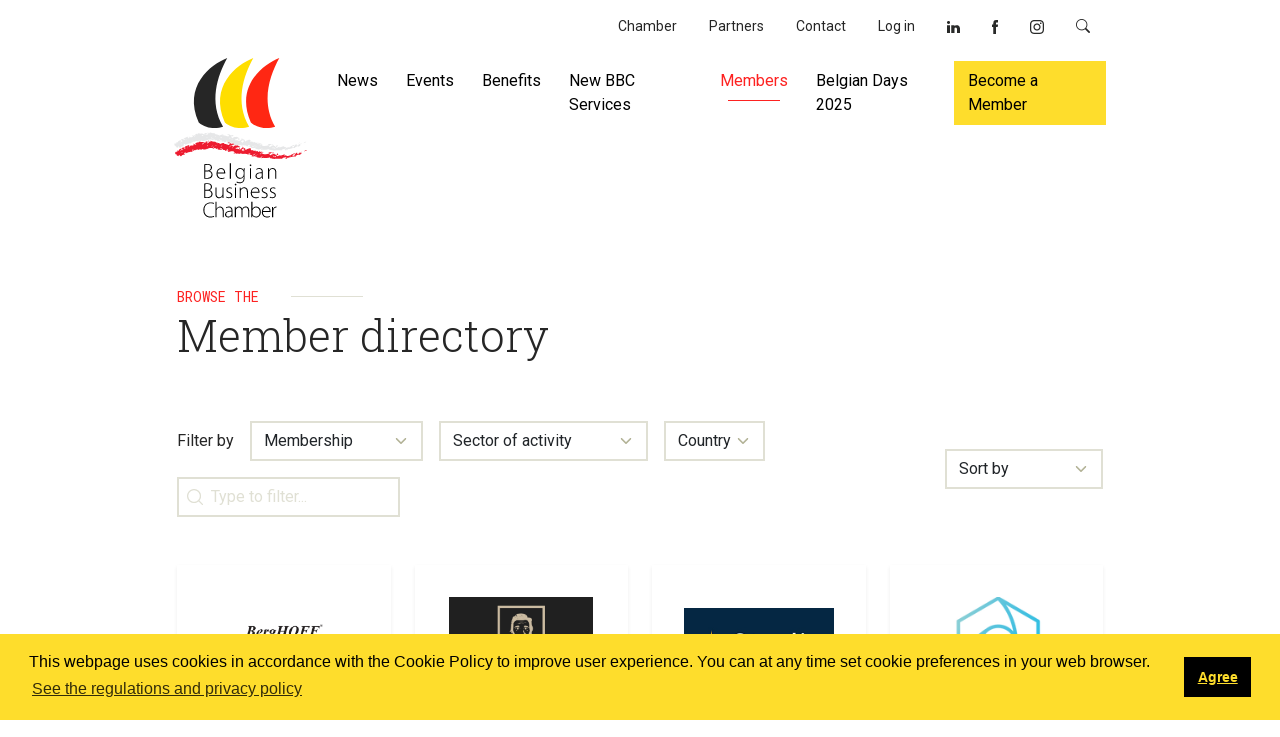

--- FILE ---
content_type: text/html; charset=utf-8
request_url: https://belgium.pl/members/
body_size: 16813
content:
<!DOCTYPE html>
<html lang="en">
    <head>
        <meta charset="utf-8">
        <meta name="viewport" content="width=device-width, initial-scale=1, shrink-to-fit=no">
        <meta name="description" content="">
        <meta name="google-site-verification" content="it4v7c_XzvnLQakjEyup_tokbvg3pue-_ApcgrjwbQM" />

        <title>Members</title>
<link rel="canonical" href="https://belgium.pl/members/">
<meta property="og:title" content="Members">
<meta property="og:type" content="website">
<meta property="og:url" content="https://belgium.pl/members/">
<meta name="twitter:card" content="summary">
<script type="application/ld+json">
{
  "@context": "https://schema.org",
  "@type": "BreadcrumbList",
  "itemListElement": [
  {
    "@type": "ListItem",
    "position": 1,
    "name": "Members",
    "item": "https://belgium.pl/members/"
  }
  ]
}
</script>
<meta name="generator" content="ProcessWire">
<link rel="alternate" href="https://belgium.pl/members/" hreflang="en">
<link rel="alternate" href="https://belgium.pl/members/" hreflang="x-default">
<link rel="alternate" href="https://belgium.pl/de/members/" hreflang="de">
<link rel="alternate" href="https://belgium.pl/pl/members/" hreflang="pl">
        <link rel="preconnect" href="https://fonts.gstatic.com">
        <link href="https://fonts.googleapis.com/css2?family=Roboto+Mono&family=Roboto+Slab:wght@300;400&family=Roboto:wght@300;400;500;700&display=swap" rel="stylesheet"> 
        <link href="/site/templates/assets/css/app.css" rel="stylesheet">

        
	<link rel='alternate' hreflang='en' href='https://belgium.pl/members/' />
	<link rel='alternate' hreflang='de' href='https://belgium.pl/de/members/' />
	<link rel='alternate' hreflang='pl' href='https://belgium.pl/pl/members/' />        <link rel="shortcut icon" href="https://belgium.pl/favicon.ico">

        <!-- Global site tag (gtag.js) - Google Analytics -->
		<script async src=https://www.googletagmanager.com/gtag/js?id=UA-29567232-1></script>
		<script>
		  window.dataLayer = window.dataLayer || [];
		  function gtag(){dataLayer.push(arguments);}
		  gtag('js', new Date());
		  gtag('config', 'UA-29567232-1');
		</script>
        <script src="https://www.google.com/recaptcha/api.js" async defer></script>

        <link rel="stylesheet" type="text/css" href="//cdnjs.cloudflare.com/ajax/libs/cookieconsent2/3.1.0/cookieconsent.min.css">

    </head>

    <body class="members-list-page">
        <div class="container g-0 g-lg-2">
            <div class="row">
                <div class="col-lg-10 mx-auto d-flex justify-content-end">
                    
<ul class="nav top-nav">
	<li class="nav-item">
		<a href='/chamber/' class='nav-link'>Chamber</a>
	</li>
	<li class="nav-item">
		<a href='/partners/' class='nav-link'>Partners</a>
	</li>
	<li class="nav-item">
		<a href='/contact/' class='nav-link'>Contact</a>
	</li>
</ul>                    <ul class="nav top-nav">
                                                    <li class="nav-item">
                                <a class="nav-link" href="/member-zone/?login=1">Log in</a>
                            </li>
                                                                            <li class="nav-item d-none d-lg-flex">
                                <a class="nav-link" href="https://www.linkedin.com/company/belgian-business-chamber?trk=tyah" target="_blank">
                                    <img src="/site/assets/files/1091/icn-in.svg" class="img-fluid" alt="Linkedin"/>
                                </a>
                            </li>
                                                    <li class="nav-item d-none d-lg-flex">
                                <a class="nav-link" href="https://www.facebook.com/bbcbelgianbusinesschamber" target="_blank">
                                    <img src="/site/assets/files/1089/icn-fb.svg" class="img-fluid" alt="Facebook"/>
                                </a>
                            </li>
                                                    <li class="nav-item d-none d-lg-flex">
                                <a class="nav-link" href="https://www.instagram.com/belgianbusinesschamber/" target="_blank">
                                    <img src="/site/assets/files/1090/icn-insta.svg" class="img-fluid" alt="Instagram"/>
                                </a>
                            </li>
                                                <li class="nav-item nav-item-search">
                            <a class="nav-link" href="#" id="btn-search"><i class="bi bi-search"></i></a>
                            <form id="search-form" class="d-none mt-2" method="GET" action="/search/">
                                <div class="input-group input-group-sm mb-3">
                                    <input type="text" class="form-control" placeholder="Enter search term..." aria-label="Search" name="q">
                                    <button class="btn btn-link" type="button" id="btn-search-form-close"><i class="bi bi-x"></i></button>
                                </div>
                            </form>
                        </li>
                    </ul>
                </div>
            </div>
            <div class="row">
                <div class="col-lg-10 mx-auto">
                    <nav class="navbar navbar-expand-lg navbar-light">
                        <div class="container-fluid align-items-start g-4 py-4 g-lg-0 py-lg-0">
                            <a class="navbar-brand" href="/"><img src="/site/templates/assets/images/BBC-logo-1720516121.svg" alt="BBC"/></a>
                            <button class="navbar-toggler" type="button" data-bs-toggle="collapse" data-bs-target="#navbarPrimary" aria-controls="navbarPrimary" aria-expanded="false" aria-label="Toggle navigation">
                                <span class="navbar-toggler-label">Menu</span><span class="navbar-toggler-icon"></span>
                            </button>
                            <div class="collapse navbar-collapse mt-2" id="navbarPrimary">
                                
<ul class="navbar-nav ms-auto mb-2 mb-lg-0">
	<li class="nav-item">
		<a href='/news/' class='nav-link'>News</a>
	</li>
	<li class="nav-item">
		<a href='/events/' class='nav-link'>Events</a>
	</li>
	<li class="nav-item">
		<a href='/benefits/' class='nav-link'>Benefits</a>
	</li>
	<li class="nav-item">
		<a href='/services/' class='nav-link'>New BBC Services</a>
	</li>
	<li class="nav-item active">
		<a href='/members/' class='nav-link'>Members</a>
	</li>
	<li class="nav-item">
		<a target='_blank' href='https://belgiandays2025.belgium.pl/' class='nav-link'>Belgian Days 2025</a>
	</li>
	<li class="nav-item btn-secondary">
		<a href='/members/register/' class='nav-link'>Become a Member</a>
	</li>
</ul>                            </div>
                        </div>
                    </nav>

                </div>
            </div>
        </div>
<header class="basic-header pb-0">
    <div class="container">
        <div class="row">
            <div class="col-lg-5 offset-md-1">
                <p class="section-title">Browse the</p>
                <h2 class="section-heading">Member directory</h2>
            </div>
        </div>
    </div>
</header>

<section id="member-directory">
    <div class="container">
        <div class="row mb-5"> 
            <div class="col-lg-10 mx-auto">
                <div class="d-flex justify-content-between align-items-start align-items-lg-center py-5 members-filters">
                    <form>
                        <div class="row g-3 align-items-center">
                            <div class="col-auto">
                                <label for="filterMembership" class="col-form-label">Filter by</label>
                            </div>
                            <div class="col-auto">
                                <select class="form-select" aria-label="Filter membership type" id="filterMembership" name="plan">
                                    <option value="" selected>Membership</option>
                                                                            <option value="Amber" >Amber</option>
                                                                            <option value="Silver" >Silver</option>
                                                                            <option value="Gold" >Gold</option>
                                                                            <option value="Platinum" >Platinum</option>
                                                                            <option value="Individual member" >Individual member</option>
                                                                    </select>
                            </div>
                            <div class="col-auto">
                                <select class="form-select" aria-label="Filter activity sector" id="filterIndustry" name="activity_sector">
                                    <option value='' selected>Sector of activity</option>
                                                                            <option value='Accountancy+%26+Tax' >Accountancy & Tax</option>
                                                                            <option value='Advisory' >Advisory</option>
                                                                            <option value='Architecture' >Architecture</option>
                                                                            <option value='Audit' >Audit</option>
                                                                            <option value='Banking+and+Finance' >Banking and Finance</option>
                                                                            <option value='Chemicals' >Chemicals</option>
                                                                            <option value='Coaching+and+Training' >Coaching and Training</option>
                                                                            <option value='Construction' >Construction</option>
                                                                            <option value='Education' >Education</option>
                                                                            <option value='Energy+Industry' >Energy Industry</option>
                                                                            <option value='Gastronomy' >Gastronomy</option>
                                                                            <option value='HR+Solutions' >HR Solutions</option>
                                                                            <option value='Individual+Member' >Individual Member</option>
                                                                            <option value='Interior+Design' >Interior Design</option>
                                                                            <option value='IT+Services' >IT Services</option>
                                                                            <option value='Legal+Services' >Legal Services</option>
                                                                            <option value='Lighting' >Lighting</option>
                                                                            <option value='Pharmaceuticals' >Pharmaceuticals</option>
                                                                            <option value='Production' >Production</option>
                                                                            <option value='Real+Estate' >Real Estate</option>
                                                                            <option value='Renewable+Energy' >Renewable Energy</option>
                                                                            <option value='Security' >Security</option>
                                                                            <option value='Translation+Services' >Translation Services</option>
                                                                            <option value='Transport+and+Logistics' >Transport and Logistics</option>
                                                                            <option value='Other' >Other</option>
                                                                    </select>
                            </div>
                            <div class="col-auto">
                                <select class="form-select" aria-label="Filter country" id="filterCountry" name="country">
                                    <option value='' selected>Country</option>
                                    <option value="Belgium" >Belgium</option>
                                    <option value="Poland" >Poland</option>
                                </select>
                            </div>
                            <div class="col-auto">
                                <input type="text" class="form-control search-control" placeholder="Type to filter..." id="filterText">
                            </div>
                        </div>
                    </form>
                    <form>
                        <div class="row g-3 align-items-center">
                            <div class="col-auto">
                                <select class="form-select" aria-label="Sort by" id="sortBy" name="sort">
                                    <option value="" selected>Sort by</option>
                                    <option value="company" >Company name</option>
                                    <option value="-member_since" >Newest members</option>
                                    <option value="-parent" >Membership type</option>
                                </select>
                            </div>
                        </div>
                    </form>
                </div>
                <!-- members list -->
                <div class="row members-row mb-5">
                                            <div class="col-6 col-lg-3 members-col">
                            <div class="card card-member border-0">
                                <a href="#" class="link-unstyled" data-bs-toggle="modal" data-bs-target="#memberModalBBC" data-member="19225">
                                    <div class="card-member-image">
                                                                                    <img src="/site/assets/files/19225/berghoff_polska_logo_page-0001.jpg" class="img-fluid" alt="BHWW sp. z o.o." />
                                                                            </div>
                                    <div class="card-body">
                                        <h5 class="card-title">BHWW sp. z o.o.</h5>
                                                                                    <a href="http://www.berghoff.pl" class="btn btn-link p-0 text-light-text">www.berghoff.pl <i class="bi bi-arrow-right"></i></a>
                                                                            </div>
                                </a>
                            </div>
                        </div>
                                            <div class="col-6 col-lg-3 members-col">
                            <div class="card card-member border-0">
                                <a href="#" class="link-unstyled" data-bs-toggle="modal" data-bs-target="#memberModalBBC" data-member="8502">
                                    <div class="card-member-image">
                                                                                    <img src="/site/assets/files/8502/logo_van_havermaet.jpg" class="img-fluid" alt="Van Havermaet" />
                                                                            </div>
                                    <div class="card-body">
                                        <h5 class="card-title">Van Havermaet</h5>
                                                                                    <a href="https://international.vanhavermaet.be/" class="btn btn-link p-0 text-light-text">international.vanhavermaet.be/ <i class="bi bi-arrow-right"></i></a>
                                                                            </div>
                                </a>
                            </div>
                        </div>
                                            <div class="col-6 col-lg-3 members-col">
                            <div class="card card-member border-0">
                                <a href="#" class="link-unstyled" data-bs-toggle="modal" data-bs-target="#memberModalBBC" data-member="1831">
                                    <div class="card-member-image">
                                                                                    <img src="/site/assets/files/1831/strelia_humming_bird_color_250px.jpg" class="img-fluid" alt="Strelia Lawyers" />
                                                                            </div>
                                    <div class="card-body">
                                        <h5 class="card-title">Strelia Lawyers</h5>
                                                                                    <a href="https://www.strelia.com" class="btn btn-link p-0 text-light-text">www.strelia.com <i class="bi bi-arrow-right"></i></a>
                                                                            </div>
                                </a>
                            </div>
                        </div>
                                            <div class="col-6 col-lg-3 members-col">
                            <div class="card card-member border-0">
                                <a href="#" class="link-unstyled" data-bs-toggle="modal" data-bs-target="#memberModalBBC" data-member="7198">
                                    <div class="card-member-image">
                                                                                    <img src="/site/assets/files/7198/logoenkel.webp" class="img-fluid" alt="Cyclops bv" />
                                                                            </div>
                                    <div class="card-body">
                                        <h5 class="card-title">Cyclops bv</h5>
                                                                                    <a href="http://www.cyclopscompany.com" class="btn btn-link p-0 text-light-text">www.cyclopscompany.com <i class="bi bi-arrow-right"></i></a>
                                                                            </div>
                                </a>
                            </div>
                        </div>
                                            <div class="col-6 col-lg-3 members-col">
                            <div class="card card-member border-0">
                                <a href="#" class="link-unstyled" data-bs-toggle="modal" data-bs-target="#memberModalBBC" data-member="19575">
                                    <div class="card-member-image">
                                                                                    <img src="/site/assets/files/19575/pzz_logo.png" class="img-fluid" alt="Polski Związek Żeglarski (Polish Yachting Association)" />
                                                                            </div>
                                    <div class="card-body">
                                        <h5 class="card-title">Polski Związek Żeglarski (Polish Yachting Association)</h5>
                                                                                    <a href="http://pya.org.pl" class="btn btn-link p-0 text-light-text">pya.org.pl <i class="bi bi-arrow-right"></i></a>
                                                                            </div>
                                </a>
                            </div>
                        </div>
                                            <div class="col-6 col-lg-3 members-col">
                            <div class="card card-member border-0">
                                <a href="#" class="link-unstyled" data-bs-toggle="modal" data-bs-target="#memberModalBBC" data-member="19613">
                                    <div class="card-member-image">
                                                                                    <img src="/site/assets/files/19613/logo_for_site.png" class="img-fluid" alt="EWT Group" />
                                                                            </div>
                                    <div class="card-body">
                                        <h5 class="card-title">EWT Group</h5>
                                                                                    <a href="http://Www.ewtgroup.pl" class="btn btn-link p-0 text-light-text">Www.ewtgroup.pl <i class="bi bi-arrow-right"></i></a>
                                                                            </div>
                                </a>
                            </div>
                        </div>
                                            <div class="col-6 col-lg-3 members-col">
                            <div class="card card-member border-0">
                                <a href="#" class="link-unstyled" data-bs-toggle="modal" data-bs-target="#memberModalBBC" data-member="1250">
                                    <div class="card-member-image">
                                                                                    <img src="/site/assets/files/1250/matexi-22a3db54.jpg" class="img-fluid" alt="Matexi Polska Sp. z o.o." />
                                                                            </div>
                                    <div class="card-body">
                                        <h5 class="card-title">Matexi Polska Sp. z o.o.</h5>
                                                                                    <a href="http://www.matexipolska.pl" class="btn btn-link p-0 text-light-text">www.matexipolska.pl <i class="bi bi-arrow-right"></i></a>
                                                                            </div>
                                </a>
                            </div>
                        </div>
                                            <div class="col-6 col-lg-3 members-col">
                            <div class="card card-member border-0">
                                <a href="#" class="link-unstyled" data-bs-toggle="modal" data-bs-target="#memberModalBBC" data-member="19781">
                                    <div class="card-member-image">
                                                                                    <img src="/site/assets/files/19781/kam_smart-1.png" class="img-fluid" alt="KAM SMART SP. z o.o." />
                                                                            </div>
                                    <div class="card-body">
                                        <h5 class="card-title">KAM SMART SP. z o.o.</h5>
                                                                                    <a href="https://kam-sc.com/" class="btn btn-link p-0 text-light-text">kam-sc.com/ <i class="bi bi-arrow-right"></i></a>
                                                                            </div>
                                </a>
                            </div>
                        </div>
                                            <div class="col-6 col-lg-3 members-col">
                            <div class="card card-member border-0">
                                <a href="#" class="link-unstyled" data-bs-toggle="modal" data-bs-target="#memberModalBBC" data-member="1271">
                                    <div class="card-member-image">
                                                                                    <img src="/site/assets/files/1271/ra_horizontal_blue_rgb.png" class="img-fluid" alt="Reynaers Aluminium Sp. z o.o." />
                                                                            </div>
                                    <div class="card-body">
                                        <h5 class="card-title">Reynaers Aluminium Sp. z o.o.</h5>
                                                                                    <a href="http://www.reynaers.pl" class="btn btn-link p-0 text-light-text">www.reynaers.pl <i class="bi bi-arrow-right"></i></a>
                                                                            </div>
                                </a>
                            </div>
                        </div>
                                            <div class="col-6 col-lg-3 members-col">
                            <div class="card card-member border-0">
                                <a href="#" class="link-unstyled" data-bs-toggle="modal" data-bs-target="#memberModalBBC" data-member="2240">
                                    <div class="card-member-image">
                                                                                    <img src="/site/assets/files/2240/interflux-poland-logo-blue.png" class="img-fluid" alt="INTERFLUX Sp z o.o." />
                                                                            </div>
                                    <div class="card-body">
                                        <h5 class="card-title">INTERFLUX Sp z o.o.</h5>
                                                                                    <a href="http://interflux.pl" class="btn btn-link p-0 text-light-text">interflux.pl <i class="bi bi-arrow-right"></i></a>
                                                                            </div>
                                </a>
                            </div>
                        </div>
                                            <div class="col-6 col-lg-3 members-col">
                            <div class="card card-member border-0">
                                <a href="#" class="link-unstyled" data-bs-toggle="modal" data-bs-target="#memberModalBBC" data-member="13295">
                                    <div class="card-member-image">
                                                                                    <img src="/site/assets/files/13295/baltiko_logo.svg" class="img-fluid" alt="Baltiko" />
                                                                            </div>
                                    <div class="card-body">
                                        <h5 class="card-title">Baltiko</h5>
                                                                                    <a href="http://www.baltiko.pl" class="btn btn-link p-0 text-light-text">www.baltiko.pl <i class="bi bi-arrow-right"></i></a>
                                                                            </div>
                                </a>
                            </div>
                        </div>
                                            <div class="col-6 col-lg-3 members-col">
                            <div class="card card-member border-0">
                                <a href="#" class="link-unstyled" data-bs-toggle="modal" data-bs-target="#memberModalBBC" data-member="19241">
                                    <div class="card-member-image">
                                                                                    <img src="/site/assets/files/19241/nested_circlos_logo_1_w-06-06.png" class="img-fluid" alt="Nested Circles BV" />
                                                                            </div>
                                    <div class="card-body">
                                        <h5 class="card-title">Nested Circles BV</h5>
                                                                                    <a href="https://nestedcircles.com" class="btn btn-link p-0 text-light-text">nestedcircles.com <i class="bi bi-arrow-right"></i></a>
                                                                            </div>
                                </a>
                            </div>
                        </div>
                                            <div class="col-6 col-lg-3 members-col">
                            <div class="card card-member border-0">
                                <a href="#" class="link-unstyled" data-bs-toggle="modal" data-bs-target="#memberModalBBC" data-member="1264">
                                    <div class="card-member-image">
                                                                                    <img src="/site/assets/files/1264/logo_vandersanden_portrait_rgb-4d1bbe24.png" class="img-fluid" alt="Vandersanden Group" />
                                                                            </div>
                                    <div class="card-body">
                                        <h5 class="card-title">Vandersanden Group</h5>
                                                                                    <a href="http://www.vandersandengroup.pl" class="btn btn-link p-0 text-light-text">www.vandersandengroup.pl <i class="bi bi-arrow-right"></i></a>
                                                                            </div>
                                </a>
                            </div>
                        </div>
                                            <div class="col-6 col-lg-3 members-col">
                            <div class="card card-member border-0">
                                <a href="#" class="link-unstyled" data-bs-toggle="modal" data-bs-target="#memberModalBBC" data-member="1256">
                                    <div class="card-member-image">
                                                                                    <img src="/site/assets/files/1256/mrg_global_logo_black_blue.png" class="img-fluid" alt="MRG GLOBAL" />
                                                                            </div>
                                    <div class="card-body">
                                        <h5 class="card-title">MRG GLOBAL</h5>
                                                                                    <a href="https://mrgglobal.com/" class="btn btn-link p-0 text-light-text">mrgglobal.com/ <i class="bi bi-arrow-right"></i></a>
                                                                            </div>
                                </a>
                            </div>
                        </div>
                                            <div class="col-6 col-lg-3 members-col">
                            <div class="card card-member border-0">
                                <a href="#" class="link-unstyled" data-bs-toggle="modal" data-bs-target="#memberModalBBC" data-member="1549">
                                    <div class="card-member-image">
                                                                                    <img src="/site/assets/files/1549/equilis-logo_baselinecorporate1-left-cmyk-9daa0e1c.jpg" class="img-fluid" alt="Equilis Poland Services Sp. z o.o." />
                                                                            </div>
                                    <div class="card-body">
                                        <h5 class="card-title">Equilis Poland Services Sp. z o.o.</h5>
                                                                                    <a href="http://www.equilis.net" class="btn btn-link p-0 text-light-text">www.equilis.net <i class="bi bi-arrow-right"></i></a>
                                                                            </div>
                                </a>
                            </div>
                        </div>
                                            <div class="col-6 col-lg-3 members-col">
                            <div class="card card-member border-0">
                                <a href="#" class="link-unstyled" data-bs-toggle="modal" data-bs-target="#memberModalBBC" data-member="3097">
                                    <div class="card-member-image">
                                                                                    <img src="/site/assets/files/3097/mjl-logo.png" class="img-fluid" alt="MJL" />
                                                                            </div>
                                    <div class="card-body">
                                        <h5 class="card-title">MJL</h5>
                                                                                    <a href="http://www.mjl.com.pl" class="btn btn-link p-0 text-light-text">www.mjl.com.pl <i class="bi bi-arrow-right"></i></a>
                                                                            </div>
                                </a>
                            </div>
                        </div>
                                            <div class="col-6 col-lg-3 members-col">
                            <div class="card card-member border-0">
                                <a href="#" class="link-unstyled" data-bs-toggle="modal" data-bs-target="#memberModalBBC" data-member="2403">
                                    <div class="card-member-image">
                                                                                    <img src="/site/assets/files/2403/arte_projekt_logo_rgb.png" class="img-fluid" alt="ARTE PROJEKT Sp. z o.o." />
                                                                            </div>
                                    <div class="card-body">
                                        <h5 class="card-title">ARTE PROJEKT Sp. z o.o.</h5>
                                                                            </div>
                                </a>
                            </div>
                        </div>
                                            <div class="col-6 col-lg-3 members-col">
                            <div class="card card-member border-0">
                                <a href="#" class="link-unstyled" data-bs-toggle="modal" data-bs-target="#memberModalBBC" data-member="20033">
                                    <div class="card-member-image">
                                                                                    <img src="/site/assets/files/20033/logo_aya_1.png" class="img-fluid" alt="AYA Properties Fund" />
                                                                            </div>
                                    <div class="card-body">
                                        <h5 class="card-title">AYA Properties Fund</h5>
                                                                                    <a href="https://ayapropertiesfund.eu/" class="btn btn-link p-0 text-light-text">ayapropertiesfund.eu/ <i class="bi bi-arrow-right"></i></a>
                                                                            </div>
                                </a>
                            </div>
                        </div>
                                            <div class="col-6 col-lg-3 members-col">
                            <div class="card card-member border-0">
                                <a href="#" class="link-unstyled" data-bs-toggle="modal" data-bs-target="#memberModalBBC" data-member="19849">
                                    <div class="card-member-image">
                                                                                    <img src="/site/assets/files/19849/jwms_logo_black_4x_2.png" class="img-fluid" alt="JWMS Jakubowski Wiese Mazgaj Staszek radcowie prawni sp.p." />
                                                                            </div>
                                    <div class="card-body">
                                        <h5 class="card-title">JWMS Jakubowski Wiese Mazgaj Staszek radcowie prawni sp.p.</h5>
                                                                                    <a href="http://jwms.pl" class="btn btn-link p-0 text-light-text">jwms.pl <i class="bi bi-arrow-right"></i></a>
                                                                            </div>
                                </a>
                            </div>
                        </div>
                                            <div class="col-6 col-lg-3 members-col">
                            <div class="card card-member border-0">
                                <a href="#" class="link-unstyled" data-bs-toggle="modal" data-bs-target="#memberModalBBC" data-member="1299">
                                    <div class="card-member-image">
                                                                                    <img src="/site/assets/files/1299/vg-7f17c880.jpg" class="img-fluid" alt="VG Polska Sp. z o.o." />
                                                                            </div>
                                    <div class="card-body">
                                        <h5 class="card-title">VG Polska Sp. z o.o.</h5>
                                                                                    <a href="http://www.vangenechten.com" class="btn btn-link p-0 text-light-text">www.vangenechten.com <i class="bi bi-arrow-right"></i></a>
                                                                            </div>
                                </a>
                            </div>
                        </div>
                                            <div class="col-6 col-lg-3 members-col">
                            <div class="card card-member border-0">
                                <a href="#" class="link-unstyled" data-bs-toggle="modal" data-bs-target="#memberModalBBC" data-member="1261">
                                    <div class="card-member-image">
                                                                                    <img src="/site/assets/files/1261/amlsec_logo-c8935674.png" class="img-fluid" alt="AMLSEC Sp. z o.o." />
                                                                            </div>
                                    <div class="card-body">
                                        <h5 class="card-title">AMLSEC Sp. z o.o.</h5>
                                                                                    <a href="http://www.amlsec.com" class="btn btn-link p-0 text-light-text">www.amlsec.com <i class="bi bi-arrow-right"></i></a>
                                                                            </div>
                                </a>
                            </div>
                        </div>
                                            <div class="col-6 col-lg-3 members-col">
                            <div class="card card-member border-0">
                                <a href="#" class="link-unstyled" data-bs-toggle="modal" data-bs-target="#memberModalBBC" data-member="3110">
                                    <div class="card-member-image">
                                                                                    <img src="/site/assets/files/3110/white_logo_color1_background.png" class="img-fluid" alt="SANTOS PARTNER" />
                                                                            </div>
                                    <div class="card-body">
                                        <h5 class="card-title">SANTOS PARTNER</h5>
                                                                            </div>
                                </a>
                            </div>
                        </div>
                                            <div class="col-6 col-lg-3 members-col">
                            <div class="card card-member border-0">
                                <a href="#" class="link-unstyled" data-bs-toggle="modal" data-bs-target="#memberModalBBC" data-member="19891">
                                    <div class="card-member-image">
                                                                                    <img src="/site/assets/files/19891/willa_kashmir_--_kopia.png" class="img-fluid" alt="DIUN-TUR s.c." />
                                                                            </div>
                                    <div class="card-body">
                                        <h5 class="card-title">DIUN-TUR s.c.</h5>
                                                                                    <a href="http://www.willakshmir.pl" class="btn btn-link p-0 text-light-text">www.willakshmir.pl <i class="bi bi-arrow-right"></i></a>
                                                                            </div>
                                </a>
                            </div>
                        </div>
                                            <div class="col-6 col-lg-3 members-col">
                            <div class="card card-member border-0">
                                <a href="#" class="link-unstyled" data-bs-toggle="modal" data-bs-target="#memberModalBBC" data-member="2229">
                                    <div class="card-member-image">
                                                                                    <img src="/site/assets/files/2229/dbplogo.png" class="img-fluid" alt="DBP Advisors Sp. z o.o." />
                                                                            </div>
                                    <div class="card-body">
                                        <h5 class="card-title">DBP Advisors Sp. z o.o.</h5>
                                                                                    <a href="http://www.dbp-advisors.eu" class="btn btn-link p-0 text-light-text">www.dbp-advisors.eu <i class="bi bi-arrow-right"></i></a>
                                                                            </div>
                                </a>
                            </div>
                        </div>
                                            <div class="col-6 col-lg-3 members-col">
                            <div class="card card-member border-0">
                                <a href="#" class="link-unstyled" data-bs-toggle="modal" data-bs-target="#memberModalBBC" data-member="19763">
                                    <div class="card-member-image">
                                                                                    <img src="/site/assets/files/19763/fd7cf9c7-1a3b-402c-92dd-2cb8de5f342c.png" class="img-fluid" alt="SEA AND SEE I SP. Z O.O. S.K.A." />
                                                                            </div>
                                    <div class="card-body">
                                        <h5 class="card-title">SEA AND SEE I SP. Z O.O. S.K.A.</h5>
                                                                                    <a href="http://WWW.SEAFOODSTATION.PL" class="btn btn-link p-0 text-light-text">WWW.SEAFOODSTATION.PL <i class="bi bi-arrow-right"></i></a>
                                                                            </div>
                                </a>
                            </div>
                        </div>
                                            <div class="col-6 col-lg-3 members-col">
                            <div class="card card-member border-0">
                                <a href="#" class="link-unstyled" data-bs-toggle="modal" data-bs-target="#memberModalBBC" data-member="4306">
                                    <div class="card-member-image">
                                                                                    <img src="/site/assets/files/4306/thumbnail_logo_gide_loyrette_nouel_rvb.png" class="img-fluid" alt="Gide Loyrette Nouel" />
                                                                            </div>
                                    <div class="card-body">
                                        <h5 class="card-title">Gide Loyrette Nouel</h5>
                                                                                    <a href="https://www.gide.com/en" class="btn btn-link p-0 text-light-text">www.gide.com/en <i class="bi bi-arrow-right"></i></a>
                                                                            </div>
                                </a>
                            </div>
                        </div>
                                            <div class="col-6 col-lg-3 members-col">
                            <div class="card card-member border-0">
                                <a href="#" class="link-unstyled" data-bs-toggle="modal" data-bs-target="#memberModalBBC" data-member="19255">
                                    <div class="card-member-image">
                                                                                    <img src="/site/assets/files/19255/redridge-logo.svg" class="img-fluid" alt="Red Ridge" />
                                                                            </div>
                                    <div class="card-body">
                                        <h5 class="card-title">Red Ridge</h5>
                                                                            </div>
                                </a>
                            </div>
                        </div>
                                            <div class="col-6 col-lg-3 members-col">
                            <div class="card card-member border-0">
                                <a href="#" class="link-unstyled" data-bs-toggle="modal" data-bs-target="#memberModalBBC" data-member="19260">
                                    <div class="card-member-image">
                                                                                    <img src="/site/assets/files/19260/b-act_logo_1.png" class="img-fluid" alt="B-Act S.A." />
                                                                            </div>
                                    <div class="card-body">
                                        <h5 class="card-title">B-Act S.A.</h5>
                                                                                    <a href="https://b-act.com.pl/" class="btn btn-link p-0 text-light-text">b-act.com.pl/ <i class="bi bi-arrow-right"></i></a>
                                                                            </div>
                                </a>
                            </div>
                        </div>
                                            <div class="col-6 col-lg-3 members-col">
                            <div class="card card-member border-0">
                                <a href="#" class="link-unstyled" data-bs-toggle="modal" data-bs-target="#memberModalBBC" data-member="1538">
                                    <div class="card-member-image">
                                                                                    <img src="/site/assets/files/1538/tectum_logo2022_kolor_002.png" class="img-fluid" alt="Tectum Group Poland" />
                                                                            </div>
                                    <div class="card-body">
                                        <h5 class="card-title">Tectum Group Poland</h5>
                                                                                    <a href="http://www.tectumgroup.pl" class="btn btn-link p-0 text-light-text">www.tectumgroup.pl <i class="bi bi-arrow-right"></i></a>
                                                                            </div>
                                </a>
                            </div>
                        </div>
                                            <div class="col-6 col-lg-3 members-col">
                            <div class="card card-member border-0">
                                <a href="#" class="link-unstyled" data-bs-toggle="modal" data-bs-target="#memberModalBBC" data-member="8780">
                                    <div class="card-member-image">
                                                                                    <img src="/site/assets/files/8780/logo-bionest-haute-def.jpg" class="img-fluid" alt="BIONEST" />
                                                                            </div>
                                    <div class="card-body">
                                        <h5 class="card-title">BIONEST</h5>
                                                                                    <a href="http://www.bio-nest.pl" class="btn btn-link p-0 text-light-text">www.bio-nest.pl <i class="bi bi-arrow-right"></i></a>
                                                                            </div>
                                </a>
                            </div>
                        </div>
                                            <div class="col-6 col-lg-3 members-col">
                            <div class="card card-member border-0">
                                <a href="#" class="link-unstyled" data-bs-toggle="modal" data-bs-target="#memberModalBBC" data-member="2369">
                                    <div class="card-member-image">
                                                                                    <img src="/site/assets/files/2369/kalata.png" class="img-fluid" alt="Kalata Architekci S p. z o.o. S p.k." />
                                                                            </div>
                                    <div class="card-body">
                                        <h5 class="card-title">Kalata Architekci S p. z o.o. S p.k.</h5>
                                                                                    <a href="http://www.kalata.waw.pl" class="btn btn-link p-0 text-light-text">www.kalata.waw.pl <i class="bi bi-arrow-right"></i></a>
                                                                            </div>
                                </a>
                            </div>
                        </div>
                                            <div class="col-6 col-lg-3 members-col">
                            <div class="card card-member border-0">
                                <a href="#" class="link-unstyled" data-bs-toggle="modal" data-bs-target="#memberModalBBC" data-member="8570">
                                    <div class="card-member-image">
                                                                                    <img src="/site/assets/files/8570/logo_crido_rgb_main.png" class="img-fluid" alt="Crido Legal J. Ziółek i Wspólnicy spółka komandytowa" />
                                                                            </div>
                                    <div class="card-body">
                                        <h5 class="card-title">Crido Legal J. Ziółek i Wspólnicy spółka komandytowa</h5>
                                                                                    <a href="https://crido.pl/" class="btn btn-link p-0 text-light-text">crido.pl/ <i class="bi bi-arrow-right"></i></a>
                                                                            </div>
                                </a>
                            </div>
                        </div>
                                            <div class="col-6 col-lg-3 members-col">
                            <div class="card card-member border-0">
                                <a href="#" class="link-unstyled" data-bs-toggle="modal" data-bs-target="#memberModalBBC" data-member="1306">
                                    <div class="card-member-image">
                                                                                    <img src="/site/assets/files/1306/gosselin_mobility_rgb_compact-12265ea0.jpg" class="img-fluid" alt="The Gosselin Mobility Warsaw Sp. z o.o." />
                                                                            </div>
                                    <div class="card-body">
                                        <h5 class="card-title">The Gosselin Mobility Warsaw Sp. z o.o.</h5>
                                                                                    <a href="http://www.gosselin-moving.com" class="btn btn-link p-0 text-light-text">www.gosselin-moving.com <i class="bi bi-arrow-right"></i></a>
                                                                            </div>
                                </a>
                            </div>
                        </div>
                                            <div class="col-6 col-lg-3 members-col">
                            <div class="card card-member border-0">
                                <a href="#" class="link-unstyled" data-bs-toggle="modal" data-bs-target="#memberModalBBC" data-member="1281">
                                    <div class="card-member-image">
                                                                                    <img src="/site/assets/files/1281/img_0855.png" class="img-fluid" alt="Vlaemminck.law" />
                                                                            </div>
                                    <div class="card-body">
                                        <h5 class="card-title">Vlaemminck.law</h5>
                                                                                    <a href="http://www.vlaemminck.law" class="btn btn-link p-0 text-light-text">www.vlaemminck.law <i class="bi bi-arrow-right"></i></a>
                                                                            </div>
                                </a>
                            </div>
                        </div>
                                            <div class="col-6 col-lg-3 members-col">
                            <div class="card card-member border-0">
                                <a href="#" class="link-unstyled" data-bs-toggle="modal" data-bs-target="#memberModalBBC" data-member="11962">
                                    <div class="card-member-image">
                                                                                    <img src="/site/assets/files/11962/inst_bouw.jpg" class="img-fluid" alt="INST-BOUW" />
                                                                            </div>
                                    <div class="card-body">
                                        <h5 class="card-title">INST-BOUW</h5>
                                                                                    <a href="http://www.inst-bouw.be" class="btn btn-link p-0 text-light-text">www.inst-bouw.be <i class="bi bi-arrow-right"></i></a>
                                                                            </div>
                                </a>
                            </div>
                        </div>
                                            <div class="col-6 col-lg-3 members-col">
                            <div class="card card-member border-0">
                                <a href="#" class="link-unstyled" data-bs-toggle="modal" data-bs-target="#memberModalBBC" data-member="19585">
                                    <div class="card-member-image">
                                                                                    <img src="/site/assets/files/19585/pp_ver1_1.png" class="img-fluid" alt="ProjectPoland.com" />
                                                                            </div>
                                    <div class="card-body">
                                        <h5 class="card-title">ProjectPoland.com</h5>
                                                                                    <a href="http://www.projectpoland.com" class="btn btn-link p-0 text-light-text">www.projectpoland.com <i class="bi bi-arrow-right"></i></a>
                                                                            </div>
                                </a>
                            </div>
                        </div>
                                            <div class="col-6 col-lg-3 members-col">
                            <div class="card card-member border-0">
                                <a href="#" class="link-unstyled" data-bs-toggle="modal" data-bs-target="#memberModalBBC" data-member="6007">
                                    <div class="card-member-image">
                                                                                    <img src="/site/assets/files/6007/ktn_logo_and_text.jpg" class="img-fluid" alt="Katoen Natie Logistyka" />
                                                                            </div>
                                    <div class="card-body">
                                        <h5 class="card-title">Katoen Natie Logistyka</h5>
                                                                                    <a href="http://www.katoennatie.com" class="btn btn-link p-0 text-light-text">www.katoennatie.com <i class="bi bi-arrow-right"></i></a>
                                                                            </div>
                                </a>
                            </div>
                        </div>
                                            <div class="col-6 col-lg-3 members-col">
                            <div class="card card-member border-0">
                                <a href="#" class="link-unstyled" data-bs-toggle="modal" data-bs-target="#memberModalBBC" data-member="13646">
                                    <div class="card-member-image">
                                                                                    <img src="/site/assets/files/13646/vpk-logo-pos-rgb_2x.png" class="img-fluid" alt="VPK Packaging Polska Sp. z o.o." />
                                                                            </div>
                                    <div class="card-body">
                                        <h5 class="card-title">VPK Packaging Polska Sp. z o.o.</h5>
                                                                                    <a href="http://www.vpk.pl" class="btn btn-link p-0 text-light-text">www.vpk.pl <i class="bi bi-arrow-right"></i></a>
                                                                            </div>
                                </a>
                            </div>
                        </div>
                                            <div class="col-6 col-lg-3 members-col">
                            <div class="card card-member border-0">
                                <a href="#" class="link-unstyled" data-bs-toggle="modal" data-bs-target="#memberModalBBC" data-member="19884">
                                    <div class="card-member-image">
                                                                                    <img src="/site/assets/files/19884/expler-logo_white_background-1k-400x400.png" class="img-fluid" alt="Expler Industries" />
                                                                            </div>
                                    <div class="card-body">
                                        <h5 class="card-title">Expler Industries</h5>
                                                                                    <a href="http://expler.com" class="btn btn-link p-0 text-light-text">expler.com <i class="bi bi-arrow-right"></i></a>
                                                                            </div>
                                </a>
                            </div>
                        </div>
                                            <div class="col-6 col-lg-3 members-col">
                            <div class="card card-member border-0">
                                <a href="#" class="link-unstyled" data-bs-toggle="modal" data-bs-target="#memberModalBBC" data-member="1524">
                                    <div class="card-member-image">
                                                                                    <img src="/site/assets/files/1524/logo_ucb-99540c69.gif" class="img-fluid" alt="UCB Pharma Sp. z o. o." />
                                                                            </div>
                                    <div class="card-body">
                                        <h5 class="card-title">UCB Pharma Sp. z o. o.</h5>
                                                                                    <a href="http://www.ucb.pl/" class="btn btn-link p-0 text-light-text">www.ucb.pl/ <i class="bi bi-arrow-right"></i></a>
                                                                            </div>
                                </a>
                            </div>
                        </div>
                                            <div class="col-6 col-lg-3 members-col">
                            <div class="card card-member border-0">
                                <a href="#" class="link-unstyled" data-bs-toggle="modal" data-bs-target="#memberModalBBC" data-member="1730">
                                    <div class="card-member-image">
                                                                                    <img src="/site/assets/files/1730/sd_logo_baseline_rgb.png" class="img-fluid" alt="SD Worx Poland Sp. z o.o." />
                                                                            </div>
                                    <div class="card-body">
                                        <h5 class="card-title">SD Worx Poland Sp. z o.o.</h5>
                                                                                    <a href="http://www.sdworx.pl" class="btn btn-link p-0 text-light-text">www.sdworx.pl <i class="bi bi-arrow-right"></i></a>
                                                                            </div>
                                </a>
                            </div>
                        </div>
                                            <div class="col-6 col-lg-3 members-col">
                            <div class="card card-member border-0">
                                <a href="#" class="link-unstyled" data-bs-toggle="modal" data-bs-target="#memberModalBBC" data-member="8226">
                                    <div class="card-member-image">
                                                                                    <img src="/site/assets/files/8226/faktoria_mlyn_zlote_logo_biale_tlo.jpg" class="img-fluid" alt="Faktoria Młyn" />
                                                                            </div>
                                    <div class="card-body">
                                        <h5 class="card-title">Faktoria Młyn</h5>
                                                                            </div>
                                </a>
                            </div>
                        </div>
                                            <div class="col-6 col-lg-3 members-col">
                            <div class="card card-member border-0">
                                <a href="#" class="link-unstyled" data-bs-toggle="modal" data-bs-target="#memberModalBBC" data-member="20056">
                                    <div class="card-member-image">
                                                                                    CREDENDO – TRADE CREDIT INSURANCE SA | NV (Spółka Akcyjna) Oddział w Polsce                                                                            </div>
                                    <div class="card-body">
                                        <h5 class="card-title">CREDENDO – TRADE CREDIT INSURANCE SA | NV (Spółka Akcyjna) Oddział w Polsce</h5>
                                                                                    <a href="http://credendo.com" class="btn btn-link p-0 text-light-text">credendo.com <i class="bi bi-arrow-right"></i></a>
                                                                            </div>
                                </a>
                            </div>
                        </div>
                                            <div class="col-6 col-lg-3 members-col">
                            <div class="card card-member border-0">
                                <a href="#" class="link-unstyled" data-bs-toggle="modal" data-bs-target="#memberModalBBC" data-member="1304">
                                    <div class="card-member-image">
                                                                                    <img src="/site/assets/files/1304/logo_v1_color.jpg" class="img-fluid" alt="M.P. Polska Sp. z o.o." />
                                                                            </div>
                                    <div class="card-body">
                                        <h5 class="card-title">M.P. Polska Sp. z o.o.</h5>
                                                                                    <a href="http://www.mp-office.eu" class="btn btn-link p-0 text-light-text">www.mp-office.eu <i class="bi bi-arrow-right"></i></a>
                                                                            </div>
                                </a>
                            </div>
                        </div>
                                            <div class="col-6 col-lg-3 members-col">
                            <div class="card card-member border-0">
                                <a href="#" class="link-unstyled" data-bs-toggle="modal" data-bs-target="#memberModalBBC" data-member="1248">
                                    <div class="card-member-image">
                                                                                    <img src="/site/assets/files/1248/chd.jpg" class="img-fluid" alt="CHD Business Training &amp; Consultancy Unipessual LOA" />
                                                                            </div>
                                    <div class="card-body">
                                        <h5 class="card-title">CHD Business Training &amp; Consultancy Unipessual LOA</h5>
                                                                            </div>
                                </a>
                            </div>
                        </div>
                                            <div class="col-6 col-lg-3 members-col">
                            <div class="card card-member border-0">
                                <a href="#" class="link-unstyled" data-bs-toggle="modal" data-bs-target="#memberModalBBC" data-member="1245">
                                    <div class="card-member-image">
                                                                                    <img src="/site/assets/files/1245/karniol-478ff8a5.png" class="img-fluid" alt="Karniol i Wspólnicy Sp.k." />
                                                                            </div>
                                    <div class="card-body">
                                        <h5 class="card-title">Karniol i Wspólnicy Sp.k.</h5>
                                                                                    <a href="http://www.karniol.pl" class="btn btn-link p-0 text-light-text">www.karniol.pl <i class="bi bi-arrow-right"></i></a>
                                                                            </div>
                                </a>
                            </div>
                        </div>
                                            <div class="col-6 col-lg-3 members-col">
                            <div class="card card-member border-0">
                                <a href="#" class="link-unstyled" data-bs-toggle="modal" data-bs-target="#memberModalBBC" data-member="1309">
                                    <div class="card-member-image">
                                                                                    <img src="/site/assets/files/1309/elephant_belgian_pub-c7ea04d4.jpg" class="img-fluid" alt="Art Beer Cafe" />
                                                                            </div>
                                    <div class="card-body">
                                        <h5 class="card-title">Art Beer Cafe</h5>
                                                                                    <a href="http://www.elephantbelgianpub.pl/" class="btn btn-link p-0 text-light-text">www.elephantbelgianpub.pl/ <i class="bi bi-arrow-right"></i></a>
                                                                            </div>
                                </a>
                            </div>
                        </div>
                                            <div class="col-6 col-lg-3 members-col">
                            <div class="card card-member border-0">
                                <a href="#" class="link-unstyled" data-bs-toggle="modal" data-bs-target="#memberModalBBC" data-member="19313">
                                    <div class="card-member-image">
                                                                                    <img src="/site/assets/files/19313/thumbnail_tko-1.png" class="img-fluid" alt="TKO CONSTRUCT" />
                                                                            </div>
                                    <div class="card-body">
                                        <h5 class="card-title">TKO CONSTRUCT</h5>
                                                                                    <a href="https://www.tkoconstruct.be/" class="btn btn-link p-0 text-light-text">www.tkoconstruct.be/ <i class="bi bi-arrow-right"></i></a>
                                                                            </div>
                                </a>
                            </div>
                        </div>
                                            <div class="col-6 col-lg-3 members-col">
                            <div class="card card-member border-0">
                                <a href="#" class="link-unstyled" data-bs-toggle="modal" data-bs-target="#memberModalBBC" data-member="1251">
                                    <div class="card-member-image">
                                                                                    <img src="/site/assets/files/1251/poc_square_full.jpg" class="img-fluid" alt="POC Partners Polska Sp. z o.o." />
                                                                            </div>
                                    <div class="card-body">
                                        <h5 class="card-title">POC Partners Polska Sp. z o.o.</h5>
                                                                                    <a href="http://pocpartners.com" class="btn btn-link p-0 text-light-text">pocpartners.com <i class="bi bi-arrow-right"></i></a>
                                                                            </div>
                                </a>
                            </div>
                        </div>
                                            <div class="col-6 col-lg-3 members-col">
                            <div class="card card-member border-0">
                                <a href="#" class="link-unstyled" data-bs-toggle="modal" data-bs-target="#memberModalBBC" data-member="7052">
                                    <div class="card-member-image">
                                                                                    <img src="/site/assets/files/7052/logo_bopro.png" class="img-fluid" alt="Bopro Brussels" />
                                                                            </div>
                                    <div class="card-body">
                                        <h5 class="card-title">Bopro Brussels</h5>
                                                                                    <a href="http://www.bopro.be" class="btn btn-link p-0 text-light-text">www.bopro.be <i class="bi bi-arrow-right"></i></a>
                                                                            </div>
                                </a>
                            </div>
                        </div>
                                            <div class="col-6 col-lg-3 members-col">
                            <div class="card card-member border-0">
                                <a href="#" class="link-unstyled" data-bs-toggle="modal" data-bs-target="#memberModalBBC" data-member="1892">
                                    <div class="card-member-image">
                                                                                    <img src="/site/assets/files/1892/eld_logo__baseline_v1_cropped_1.jpg" class="img-fluid" alt="ELD Poland Sp. z o.o." />
                                                                            </div>
                                    <div class="card-body">
                                        <h5 class="card-title">ELD Poland Sp. z o.o.</h5>
                                                                                    <a href="http://www.eld.pl" class="btn btn-link p-0 text-light-text">www.eld.pl <i class="bi bi-arrow-right"></i></a>
                                                                            </div>
                                </a>
                            </div>
                        </div>
                                            <div class="col-6 col-lg-3 members-col">
                            <div class="card card-member border-0">
                                <a href="#" class="link-unstyled" data-bs-toggle="modal" data-bs-target="#memberModalBBC" data-member="4419">
                                    <div class="card-member-image">
                                                                                    <img src="/site/assets/files/4419/logo_ziegler_default_green.png" class="img-fluid" alt="Ziegler" />
                                                                            </div>
                                    <div class="card-body">
                                        <h5 class="card-title">Ziegler</h5>
                                                                            </div>
                                </a>
                            </div>
                        </div>
                                            <div class="col-6 col-lg-3 members-col">
                            <div class="card card-member border-0">
                                <a href="#" class="link-unstyled" data-bs-toggle="modal" data-bs-target="#memberModalBBC" data-member="1535">
                                    <div class="card-member-image">
                                                                                    <img src="/site/assets/files/1535/schreder-7ea6cff6.png" class="img-fluid" alt="Schréder Polska" />
                                                                            </div>
                                    <div class="card-body">
                                        <h5 class="card-title">Schréder Polska</h5>
                                                                                    <a href="http://www.schreder.com.pl" class="btn btn-link p-0 text-light-text">www.schreder.com.pl <i class="bi bi-arrow-right"></i></a>
                                                                            </div>
                                </a>
                            </div>
                        </div>
                                            <div class="col-6 col-lg-3 members-col">
                            <div class="card card-member border-0">
                                <a href="#" class="link-unstyled" data-bs-toggle="modal" data-bs-target="#memberModalBBC" data-member="1262">
                                    <div class="card-member-image">
                                                                                    <img src="/site/assets/files/1262/kks-c8a3d1e9.jpg" class="img-fluid" alt="Kunert, Sanak Kancelaria Prawna KKS LEGAL Sp.k." />
                                                                            </div>
                                    <div class="card-body">
                                        <h5 class="card-title">Kunert, Sanak Kancelaria Prawna KKS LEGAL Sp.k.</h5>
                                                                                    <a href="http://www.kkslegal.pl" class="btn btn-link p-0 text-light-text">www.kkslegal.pl <i class="bi bi-arrow-right"></i></a>
                                                                            </div>
                                </a>
                            </div>
                        </div>
                                            <div class="col-6 col-lg-3 members-col">
                            <div class="card card-member border-0">
                                <a href="#" class="link-unstyled" data-bs-toggle="modal" data-bs-target="#memberModalBBC" data-member="1288">
                                    <div class="card-member-image">
                                                                                    <img src="/site/assets/files/1288/sbs_logo_akcept-12c567c9.jpg" class="img-fluid" alt="S.B.S. Skibiński | BUILDING STRUCTURES" />
                                                                            </div>
                                    <div class="card-body">
                                        <h5 class="card-title">S.B.S. Skibiński | BUILDING STRUCTURES</h5>
                                                                                    <a href="http://www.sbspoznan.pl" class="btn btn-link p-0 text-light-text">www.sbspoznan.pl <i class="bi bi-arrow-right"></i></a>
                                                                            </div>
                                </a>
                            </div>
                        </div>
                                            <div class="col-6 col-lg-3 members-col">
                            <div class="card card-member border-0">
                                <a href="#" class="link-unstyled" data-bs-toggle="modal" data-bs-target="#memberModalBBC" data-member="1266">
                                    <div class="card-member-image">
                                                                                    <img src="/site/assets/files/1266/ml.png" class="img-fluid" alt="Kownaty Park I Sp. z o.o." />
                                                                            </div>
                                    <div class="card-body">
                                        <h5 class="card-title">Kownaty Park I Sp. z o.o.</h5>
                                                                                    <a href="https://majaland.pl/pl/" class="btn btn-link p-0 text-light-text">majaland.pl/pl/ <i class="bi bi-arrow-right"></i></a>
                                                                            </div>
                                </a>
                            </div>
                        </div>
                                            <div class="col-6 col-lg-3 members-col">
                            <div class="card card-member border-0">
                                <a href="#" class="link-unstyled" data-bs-toggle="modal" data-bs-target="#memberModalBBC" data-member="1285">
                                    <div class="card-member-image">
                                                                                    <img src="/site/assets/files/1285/umicore-e47a7db4.png" class="img-fluid" alt="Umicore Poland Sp. z o.o." />
                                                                            </div>
                                    <div class="card-body">
                                        <h5 class="card-title">Umicore Poland Sp. z o.o.</h5>
                                                                                    <a href="http://www.umicore.com" class="btn btn-link p-0 text-light-text">www.umicore.com <i class="bi bi-arrow-right"></i></a>
                                                                            </div>
                                </a>
                            </div>
                        </div>
                                            <div class="col-6 col-lg-3 members-col">
                            <div class="card card-member border-0">
                                <a href="#" class="link-unstyled" data-bs-toggle="modal" data-bs-target="#memberModalBBC" data-member="4919">
                                    <div class="card-member-image">
                                                                                    <img src="/site/assets/files/4919/6793.jpeg" class="img-fluid" alt="Revive Poland Sp. z o.o." />
                                                                            </div>
                                    <div class="card-body">
                                        <h5 class="card-title">Revive Poland Sp. z o.o.</h5>
                                                                                    <a href="http://revive.pl" class="btn btn-link p-0 text-light-text">revive.pl <i class="bi bi-arrow-right"></i></a>
                                                                            </div>
                                </a>
                            </div>
                        </div>
                                            <div class="col-6 col-lg-3 members-col">
                            <div class="card card-member border-0">
                                <a href="#" class="link-unstyled" data-bs-toggle="modal" data-bs-target="#memberModalBBC" data-member="1249">
                                    <div class="card-member-image">
                                                                                    <img src="/site/assets/files/1249/zrzut_ekranu_2019-10-15_o_13_24_40.png" class="img-fluid" alt="Praxeo Group" />
                                                                            </div>
                                    <div class="card-body">
                                        <h5 class="card-title">Praxeo Group</h5>
                                                                                    <a href="http://praxeo.pl" class="btn btn-link p-0 text-light-text">praxeo.pl <i class="bi bi-arrow-right"></i></a>
                                                                            </div>
                                </a>
                            </div>
                        </div>
                                            <div class="col-6 col-lg-3 members-col">
                            <div class="card card-member border-0">
                                <a href="#" class="link-unstyled" data-bs-toggle="modal" data-bs-target="#memberModalBBC" data-member="1547">
                                    <div class="card-member-image">
                                                                                    <img src="/site/assets/files/1547/gh_polska_v2-4d75e01c.jpg" class="img-fluid" alt="GH Development Sp. z o.o." />
                                                                            </div>
                                    <div class="card-body">
                                        <h5 class="card-title">GH Development Sp. z o.o.</h5>
                                                                                    <a href="http://www.ghdevelopment.pl" class="btn btn-link p-0 text-light-text">www.ghdevelopment.pl <i class="bi bi-arrow-right"></i></a>
                                                                            </div>
                                </a>
                            </div>
                        </div>
                                            <div class="col-6 col-lg-3 members-col">
                            <div class="card card-member border-0">
                                <a href="#" class="link-unstyled" data-bs-toggle="modal" data-bs-target="#memberModalBBC" data-member="1279">
                                    <div class="card-member-image">
                                                                                    <img src="/site/assets/files/1279/logo_im-967d3220.jpg" class="img-fluid" alt="Luc Van der Biest" />
                                                                            </div>
                                    <div class="card-body">
                                        <h5 class="card-title">Luc Van der Biest</h5>
                                                                            </div>
                                </a>
                            </div>
                        </div>
                                            <div class="col-6 col-lg-3 members-col">
                            <div class="card card-member border-0">
                                <a href="#" class="link-unstyled" data-bs-toggle="modal" data-bs-target="#memberModalBBC" data-member="19658">
                                    <div class="card-member-image">
                                                                                    <img src="/site/assets/files/19658/logo_wys_rozdz.png" class="img-fluid" alt="Devanco" />
                                                                            </div>
                                    <div class="card-body">
                                        <h5 class="card-title">Devanco</h5>
                                                                                    <a href="http://devanco.pl" class="btn btn-link p-0 text-light-text">devanco.pl <i class="bi bi-arrow-right"></i></a>
                                                                            </div>
                                </a>
                            </div>
                        </div>
                                            <div class="col-6 col-lg-3 members-col">
                            <div class="card card-member border-0">
                                <a href="#" class="link-unstyled" data-bs-toggle="modal" data-bs-target="#memberModalBBC" data-member="1308">
                                    <div class="card-member-image">
                                                                                    <img src="/site/assets/files/1308/logo_interparking-547802d2.png" class="img-fluid" alt="INTERPARKING Polska Sp. z o.o." />
                                                                            </div>
                                    <div class="card-body">
                                        <h5 class="card-title">INTERPARKING Polska Sp. z o.o.</h5>
                                                                                    <a href="http://www.interparking.pl" class="btn btn-link p-0 text-light-text">www.interparking.pl <i class="bi bi-arrow-right"></i></a>
                                                                            </div>
                                </a>
                            </div>
                        </div>
                                            <div class="col-6 col-lg-3 members-col">
                            <div class="card card-member border-0">
                                <a href="#" class="link-unstyled" data-bs-toggle="modal" data-bs-target="#memberModalBBC" data-member="19624">
                                    <div class="card-member-image">
                                                                                    <img src="/site/assets/files/19624/makolab_logo_black-.svg" class="img-fluid" alt="MakoLab S.A." />
                                                                            </div>
                                    <div class="card-body">
                                        <h5 class="card-title">MakoLab S.A.</h5>
                                                                                    <a href="https://makolab.com/" class="btn btn-link p-0 text-light-text">makolab.com/ <i class="bi bi-arrow-right"></i></a>
                                                                            </div>
                                </a>
                            </div>
                        </div>
                                            <div class="col-6 col-lg-3 members-col">
                            <div class="card card-member border-0">
                                <a href="#" class="link-unstyled" data-bs-toggle="modal" data-bs-target="#memberModalBBC" data-member="1528">
                                    <div class="card-member-image">
                                                                                    <img src="/site/assets/files/1528/cottyn552x320.png" class="img-fluid" alt="Cottyn Barbasiewicz i Łyś-Gorzkowska Sp. k." />
                                                                            </div>
                                    <div class="card-body">
                                        <h5 class="card-title">Cottyn Barbasiewicz i Łyś-Gorzkowska Sp. k.</h5>
                                                                                    <a href="http://www.cottyn.pl" class="btn btn-link p-0 text-light-text">www.cottyn.pl <i class="bi bi-arrow-right"></i></a>
                                                                            </div>
                                </a>
                            </div>
                        </div>
                                            <div class="col-6 col-lg-3 members-col">
                            <div class="card card-member border-0">
                                <a href="#" class="link-unstyled" data-bs-toggle="modal" data-bs-target="#memberModalBBC" data-member="20069">
                                    <div class="card-member-image">
                                                                                    <img src="/site/assets/files/20069/clarity_logo.png" class="img-fluid" alt="Clarity Legal" />
                                                                            </div>
                                    <div class="card-body">
                                        <h5 class="card-title">Clarity Legal</h5>
                                                                                    <a href="http://www.claritylegal.be" class="btn btn-link p-0 text-light-text">www.claritylegal.be <i class="bi bi-arrow-right"></i></a>
                                                                            </div>
                                </a>
                            </div>
                        </div>
                                            <div class="col-6 col-lg-3 members-col">
                            <div class="card card-member border-0">
                                <a href="#" class="link-unstyled" data-bs-toggle="modal" data-bs-target="#memberModalBBC" data-member="1316">
                                    <div class="card-member-image">
                                                                                    <img src="/site/assets/files/1316/stocznia_cesarska_jpg-22c5460b.jpg" class="img-fluid" alt="Stocznia Cesarska Development Sp. z o.o." />
                                                                            </div>
                                    <div class="card-body">
                                        <h5 class="card-title">Stocznia Cesarska Development Sp. z o.o.</h5>
                                                                                    <a href="http://www.stoczniacesarska.pl" class="btn btn-link p-0 text-light-text">www.stoczniacesarska.pl <i class="bi bi-arrow-right"></i></a>
                                                                            </div>
                                </a>
                            </div>
                        </div>
                                            <div class="col-6 col-lg-3 members-col">
                            <div class="card card-member border-0">
                                <a href="#" class="link-unstyled" data-bs-toggle="modal" data-bs-target="#memberModalBBC" data-member="1244">
                                    <div class="card-member-image">
                                                                                    <img src="/site/assets/files/1244/yaska.jpg" class="img-fluid" alt="YASKA Polska Sp. z o.o." />
                                                                            </div>
                                    <div class="card-body">
                                        <h5 class="card-title">YASKA Polska Sp. z o.o.</h5>
                                                                                    <a href="http://www.yaska.eu" class="btn btn-link p-0 text-light-text">www.yaska.eu <i class="bi bi-arrow-right"></i></a>
                                                                            </div>
                                </a>
                            </div>
                        </div>
                                            <div class="col-6 col-lg-3 members-col">
                            <div class="card card-member border-0">
                                <a href="#" class="link-unstyled" data-bs-toggle="modal" data-bs-target="#memberModalBBC" data-member="19593">
                                    <div class="card-member-image">
                                                                                    <img src="/site/assets/files/19593/logo_all_law_2025_obszar_roboczy_1.jpg" class="img-fluid" alt="Allegiance Law" />
                                                                            </div>
                                    <div class="card-body">
                                        <h5 class="card-title">Allegiance Law</h5>
                                                                                    <a href="http://www.allegiance.law" class="btn btn-link p-0 text-light-text">www.allegiance.law <i class="bi bi-arrow-right"></i></a>
                                                                            </div>
                                </a>
                            </div>
                        </div>
                                            <div class="col-6 col-lg-3 members-col">
                            <div class="card card-member border-0">
                                <a href="#" class="link-unstyled" data-bs-toggle="modal" data-bs-target="#memberModalBBC" data-member="8625">
                                    <div class="card-member-image">
                                                                                    <img src="/site/assets/files/8625/untitled_design_7.png" class="img-fluid" alt="Inuits" />
                                                                            </div>
                                    <div class="card-body">
                                        <h5 class="card-title">Inuits</h5>
                                                                                    <a href="https://inuits.it/" class="btn btn-link p-0 text-light-text">inuits.it/ <i class="bi bi-arrow-right"></i></a>
                                                                            </div>
                                </a>
                            </div>
                        </div>
                                            <div class="col-6 col-lg-3 members-col">
                            <div class="card card-member border-0">
                                <a href="#" class="link-unstyled" data-bs-toggle="modal" data-bs-target="#memberModalBBC" data-member="19684">
                                    <div class="card-member-image">
                                                                                    <img src="/site/assets/files/19684/acsw-part_of.jpg" class="img-fluid" alt="Academic Software" />
                                                                            </div>
                                    <div class="card-body">
                                        <h5 class="card-title">Academic Software</h5>
                                                                                    <a href="https://academicsoftware.com/pl-pl/" class="btn btn-link p-0 text-light-text">academicsoftware.com/pl-pl/ <i class="bi bi-arrow-right"></i></a>
                                                                            </div>
                                </a>
                            </div>
                        </div>
                                            <div class="col-6 col-lg-3 members-col">
                            <div class="card card-member border-0">
                                <a href="#" class="link-unstyled" data-bs-toggle="modal" data-bs-target="#memberModalBBC" data-member="5142">
                                    <div class="card-member-image">
                                                                                    <img src="/site/assets/files/5142/thumbnail_attachment.jpg" class="img-fluid" alt="HAWC Poland Sp. Z. o.o." />
                                                                            </div>
                                    <div class="card-body">
                                        <h5 class="card-title">HAWC Poland Sp. Z. o.o.</h5>
                                                                                    <a href="http://www.hawc-servers.com" class="btn btn-link p-0 text-light-text">www.hawc-servers.com <i class="bi bi-arrow-right"></i></a>
                                                                            </div>
                                </a>
                            </div>
                        </div>
                                            <div class="col-6 col-lg-3 members-col">
                            <div class="card card-member border-0">
                                <a href="#" class="link-unstyled" data-bs-toggle="modal" data-bs-target="#memberModalBBC" data-member="5054">
                                    <div class="card-member-image">
                                                                                    <img src="/site/assets/files/5054/lumiform.jpg" class="img-fluid" alt="Lumiform Signs SPRL" />
                                                                            </div>
                                    <div class="card-body">
                                        <h5 class="card-title">Lumiform Signs SPRL</h5>
                                                                                    <a href="http://www.lumiform.com" class="btn btn-link p-0 text-light-text">www.lumiform.com <i class="bi bi-arrow-right"></i></a>
                                                                            </div>
                                </a>
                            </div>
                        </div>
                                            <div class="col-6 col-lg-3 members-col">
                            <div class="card card-member border-0">
                                <a href="#" class="link-unstyled" data-bs-toggle="modal" data-bs-target="#memberModalBBC" data-member="1247">
                                    <div class="card-member-image">
                                                                                    <img src="/site/assets/files/1247/thumbnail_vgdlogo_vertical_cmyk.png" class="img-fluid" alt="VGD Sp. z o.o" />
                                                                            </div>
                                    <div class="card-body">
                                        <h5 class="card-title">VGD Sp. z o.o</h5>
                                                                                    <a href="http://www.vgd.eu" class="btn btn-link p-0 text-light-text">www.vgd.eu <i class="bi bi-arrow-right"></i></a>
                                                                            </div>
                                </a>
                            </div>
                        </div>
                                            <div class="col-6 col-lg-3 members-col">
                            <div class="card card-member border-0">
                                <a href="#" class="link-unstyled" data-bs-toggle="modal" data-bs-target="#memberModalBBC" data-member="11644">
                                    <div class="card-member-image">
                                                                                    <img src="/site/assets/files/11644/upg_rgb_portrait_blue.png" class="img-fluid" alt="Unifiedpost Sp. z o.o." />
                                                                            </div>
                                    <div class="card-body">
                                        <h5 class="card-title">Unifiedpost Sp. z o.o.</h5>
                                                                                    <a href="https://www.unifiedpostgroup.com" class="btn btn-link p-0 text-light-text">www.unifiedpostgroup.com <i class="bi bi-arrow-right"></i></a>
                                                                            </div>
                                </a>
                            </div>
                        </div>
                                            <div class="col-6 col-lg-3 members-col">
                            <div class="card card-member border-0">
                                <a href="#" class="link-unstyled" data-bs-toggle="modal" data-bs-target="#memberModalBBC" data-member="14175">
                                    <div class="card-member-image">
                                                                                    <img src="/site/assets/files/14175/forest_logo.jpg" class="img-fluid" alt="Forest Group Polska Sp. z o.o." />
                                                                            </div>
                                    <div class="card-body">
                                        <h5 class="card-title">Forest Group Polska Sp. z o.o.</h5>
                                                                                    <a href="https://forestpolska.com/" class="btn btn-link p-0 text-light-text">forestpolska.com/ <i class="bi bi-arrow-right"></i></a>
                                                                            </div>
                                </a>
                            </div>
                        </div>
                                            <div class="col-6 col-lg-3 members-col">
                            <div class="card card-member border-0">
                                <a href="#" class="link-unstyled" data-bs-toggle="modal" data-bs-target="#memberModalBBC" data-member="15842">
                                    <div class="card-member-image">
                                                                                    <img src="/site/assets/files/15842/asqe_logo_print_navy_blue.jpg" class="img-fluid" alt="ASQE Sp.zo.o" />
                                                                            </div>
                                    <div class="card-body">
                                        <h5 class="card-title">ASQE Sp.zo.o</h5>
                                                                                    <a href="http://www.asqe.global" class="btn btn-link p-0 text-light-text">www.asqe.global <i class="bi bi-arrow-right"></i></a>
                                                                            </div>
                                </a>
                            </div>
                        </div>
                                            <div class="col-6 col-lg-3 members-col">
                            <div class="card card-member border-0">
                                <a href="#" class="link-unstyled" data-bs-toggle="modal" data-bs-target="#memberModalBBC" data-member="1207">
                                    <div class="card-member-image">
                                                                                    <img src="/site/assets/files/1207/materialise_bl_srgb-2d317212.png" class="img-fluid" alt="Materialise" />
                                                                            </div>
                                    <div class="card-body">
                                        <h5 class="card-title">Materialise</h5>
                                                                                    <a href="http://www.materialise.com" class="btn btn-link p-0 text-light-text">www.materialise.com <i class="bi bi-arrow-right"></i></a>
                                                                            </div>
                                </a>
                            </div>
                        </div>
                                            <div class="col-6 col-lg-3 members-col">
                            <div class="card card-member border-0">
                                <a href="#" class="link-unstyled" data-bs-toggle="modal" data-bs-target="#memberModalBBC" data-member="11744">
                                    <div class="card-member-image">
                                                                                    <img src="/site/assets/files/11744/final_1.png" class="img-fluid" alt="Simply Kraków" />
                                                                            </div>
                                    <div class="card-body">
                                        <h5 class="card-title">Simply Kraków</h5>
                                                                                    <a href="http://www.simplykrakow.com" class="btn btn-link p-0 text-light-text">www.simplykrakow.com <i class="bi bi-arrow-right"></i></a>
                                                                            </div>
                                </a>
                            </div>
                        </div>
                                            <div class="col-6 col-lg-3 members-col">
                            <div class="card card-member border-0">
                                <a href="#" class="link-unstyled" data-bs-toggle="modal" data-bs-target="#memberModalBBC" data-member="19222">
                                    <div class="card-member-image">
                                                                                    <img src="/site/assets/files/19222/whatsapp_image_2024-01-12_at_08_38_16.jpeg" class="img-fluid" alt="Kancelaria Adwokacka Krystyna Siwicka" />
                                                                            </div>
                                    <div class="card-body">
                                        <h5 class="card-title">Kancelaria Adwokacka Krystyna Siwicka</h5>
                                                                                    <a href="https://sklaw.com.pl" class="btn btn-link p-0 text-light-text">sklaw.com.pl <i class="bi bi-arrow-right"></i></a>
                                                                            </div>
                                </a>
                            </div>
                        </div>
                                            <div class="col-6 col-lg-3 members-col">
                            <div class="card card-member border-0">
                                <a href="#" class="link-unstyled" data-bs-toggle="modal" data-bs-target="#memberModalBBC" data-member="3202">
                                    <div class="card-member-image">
                                                                                    <img src="/site/assets/files/3202/logo_efaktor_color.png" class="img-fluid" alt="eFaktor S.A." />
                                                                            </div>
                                    <div class="card-body">
                                        <h5 class="card-title">eFaktor S.A.</h5>
                                                                                    <a href="http://www.efaktor.com.pl" class="btn btn-link p-0 text-light-text">www.efaktor.com.pl <i class="bi bi-arrow-right"></i></a>
                                                                            </div>
                                </a>
                            </div>
                        </div>
                                            <div class="col-6 col-lg-3 members-col">
                            <div class="card card-member border-0">
                                <a href="#" class="link-unstyled" data-bs-toggle="modal" data-bs-target="#memberModalBBC" data-member="1254">
                                    <div class="card-member-image">
                                                                                    <img src="/site/assets/files/1254/chaberchaber-be18b097.jpg" class="img-fluid" alt="Chaber i Chaber Biuro Doradztwa Gospodarczego" />
                                                                            </div>
                                    <div class="card-body">
                                        <h5 class="card-title">Chaber i Chaber Biuro Doradztwa Gospodarczego</h5>
                                                                                    <a href="http://www.chaber-chaber.pl" class="btn btn-link p-0 text-light-text">www.chaber-chaber.pl <i class="bi bi-arrow-right"></i></a>
                                                                            </div>
                                </a>
                            </div>
                        </div>
                                            <div class="col-6 col-lg-3 members-col">
                            <div class="card card-member border-0">
                                <a href="#" class="link-unstyled" data-bs-toggle="modal" data-bs-target="#memberModalBBC" data-member="4796">
                                    <div class="card-member-image">
                                                                                    <img src="/site/assets/files/4796/sk_s_logo_rgb_1.png" class="img-fluid" alt="SK&amp;S (Sołtysiński, Kawecki &amp; Szlęzak Legal Advisors)" />
                                                                            </div>
                                    <div class="card-body">
                                        <h5 class="card-title">SK&amp;S (Sołtysiński, Kawecki &amp; Szlęzak Legal Advisors)</h5>
                                                                                    <a href="http://wwww.skslegal.pl" class="btn btn-link p-0 text-light-text">wwww.skslegal.pl <i class="bi bi-arrow-right"></i></a>
                                                                            </div>
                                </a>
                            </div>
                        </div>
                                            <div class="col-6 col-lg-3 members-col">
                            <div class="card card-member border-0">
                                <a href="#" class="link-unstyled" data-bs-toggle="modal" data-bs-target="#memberModalBBC" data-member="5774">
                                    <div class="card-member-image">
                                                                                    <img src="/site/assets/files/5774/logo.png" class="img-fluid" alt="Batim-Transport Międzynarodowy i Spedycja Sp. z o.o. Sp.k." />
                                                                            </div>
                                    <div class="card-body">
                                        <h5 class="card-title">Batim-Transport Międzynarodowy i Spedycja Sp. z o.o. Sp.k.</h5>
                                                                                    <a href="http://www.batim.pl" class="btn btn-link p-0 text-light-text">www.batim.pl <i class="bi bi-arrow-right"></i></a>
                                                                            </div>
                                </a>
                            </div>
                        </div>
                                            <div class="col-6 col-lg-3 members-col">
                            <div class="card card-member border-0">
                                <a href="#" class="link-unstyled" data-bs-toggle="modal" data-bs-target="#memberModalBBC" data-member="1265">
                                    <div class="card-member-image">
                                                                                    <img src="/site/assets/files/1265/thumbnail_ghelamco_logo_bez_tla.png" class="img-fluid" alt="Ghelamco Poland Sp. z o.o." />
                                                                            </div>
                                    <div class="card-body">
                                        <h5 class="card-title">Ghelamco Poland Sp. z o.o.</h5>
                                                                                    <a href="http://www.ghelamco.com" class="btn btn-link p-0 text-light-text">www.ghelamco.com <i class="bi bi-arrow-right"></i></a>
                                                                            </div>
                                </a>
                            </div>
                        </div>
                                            <div class="col-6 col-lg-3 members-col">
                            <div class="card card-member border-0">
                                <a href="#" class="link-unstyled" data-bs-toggle="modal" data-bs-target="#memberModalBBC" data-member="3951">
                                    <div class="card-member-image">
                                                                                    <img src="/site/assets/files/3951/yak_czerwone.jpeg" class="img-fluid" alt="JAK Sp.j." />
                                                                            </div>
                                    <div class="card-body">
                                        <h5 class="card-title">JAK Sp.j.</h5>
                                                                                    <a href="http://www.yaklse.pl" class="btn btn-link p-0 text-light-text">www.yaklse.pl <i class="bi bi-arrow-right"></i></a>
                                                                            </div>
                                </a>
                            </div>
                        </div>
                                            <div class="col-6 col-lg-3 members-col">
                            <div class="card card-member border-0">
                                <a href="#" class="link-unstyled" data-bs-toggle="modal" data-bs-target="#memberModalBBC" data-member="12818">
                                    <div class="card-member-image">
                                                                                    <img src="/site/assets/files/12818/logo_lemontion.png" class="img-fluid" alt="L&#039;emotion" />
                                                                            </div>
                                    <div class="card-body">
                                        <h5 class="card-title">L&#039;emotion</h5>
                                                                            </div>
                                </a>
                            </div>
                        </div>
                                            <div class="col-6 col-lg-3 members-col">
                            <div class="card card-member border-0">
                                <a href="#" class="link-unstyled" data-bs-toggle="modal" data-bs-target="#memberModalBBC" data-member="20060">
                                    <div class="card-member-image">
                                                                                    <img src="/site/assets/files/20060/spx_slogan_rgb_poprawna_wersja.png" class="img-fluid" alt="SP EXPRESS" />
                                                                            </div>
                                    <div class="card-body">
                                        <h5 class="card-title">SP EXPRESS</h5>
                                                                                    <a href="http://sp.express" class="btn btn-link p-0 text-light-text">sp.express <i class="bi bi-arrow-right"></i></a>
                                                                            </div>
                                </a>
                            </div>
                        </div>
                                            <div class="col-6 col-lg-3 members-col">
                            <div class="card card-member border-0">
                                <a href="#" class="link-unstyled" data-bs-toggle="modal" data-bs-target="#memberModalBBC" data-member="3665">
                                    <div class="card-member-image">
                                                                                    <img src="/site/assets/files/3665/brussels_airlines_logo_2021_svg.png" class="img-fluid" alt="Deutsche Lufthansa SA Oddział w Polsce" />
                                                                            </div>
                                    <div class="card-body">
                                        <h5 class="card-title">Deutsche Lufthansa SA Oddział w Polsce</h5>
                                                                                    <a href="http://Lufthansa.com" class="btn btn-link p-0 text-light-text">Lufthansa.com <i class="bi bi-arrow-right"></i></a>
                                                                            </div>
                                </a>
                            </div>
                        </div>
                                            <div class="col-6 col-lg-3 members-col">
                            <div class="card card-member border-0">
                                <a href="#" class="link-unstyled" data-bs-toggle="modal" data-bs-target="#memberModalBBC" data-member="1263">
                                    <div class="card-member-image">
                                                                                    <img src="/site/assets/files/1263/bw-208b83b7.png" class="img-fluid" alt="BW Corporate Services S.A" />
                                                                            </div>
                                    <div class="card-body">
                                        <h5 class="card-title">BW Corporate Services S.A</h5>
                                                                                    <a href="http://www.bwcs.pl" class="btn btn-link p-0 text-light-text">www.bwcs.pl <i class="bi bi-arrow-right"></i></a>
                                                                            </div>
                                </a>
                            </div>
                        </div>
                                            <div class="col-6 col-lg-3 members-col">
                            <div class="card card-member border-0">
                                <a href="#" class="link-unstyled" data-bs-toggle="modal" data-bs-target="#memberModalBBC" data-member="1546">
                                    <div class="card-member-image">
                                                                                    <img src="/site/assets/files/1546/logo_lhoist.jpg" class="img-fluid" alt="Zakłady Wapiennicze LHOIST S.A." />
                                                                            </div>
                                    <div class="card-body">
                                        <h5 class="card-title">Zakłady Wapiennicze LHOIST S.A.</h5>
                                                                                    <a href="http://www.lhoist.pl" class="btn btn-link p-0 text-light-text">www.lhoist.pl <i class="bi bi-arrow-right"></i></a>
                                                                            </div>
                                </a>
                            </div>
                        </div>
                                            <div class="col-6 col-lg-3 members-col">
                            <div class="card card-member border-0">
                                <a href="#" class="link-unstyled" data-bs-toggle="modal" data-bs-target="#memberModalBBC" data-member="1267">
                                    <div class="card-member-image">
                                                                                    <img src="/site/assets/files/1267/bpi_pos_rgb.png" class="img-fluid" alt="BPI Real Estate Poland Sp. z o.o" />
                                                                            </div>
                                    <div class="card-body">
                                        <h5 class="card-title">BPI Real Estate Poland Sp. z o.o</h5>
                                                                                    <a href="http://pl.bpi-realestate.com/" class="btn btn-link p-0 text-light-text">pl.bpi-realestate.com/ <i class="bi bi-arrow-right"></i></a>
                                                                            </div>
                                </a>
                            </div>
                        </div>
                                            <div class="col-6 col-lg-3 members-col">
                            <div class="card card-member border-0">
                                <a href="#" class="link-unstyled" data-bs-toggle="modal" data-bs-target="#memberModalBBC" data-member="4284">
                                    <div class="card-member-image">
                                                                                    <img src="/site/assets/files/4284/zrzut_ekranu_2023-04-11_o_17_42_55.png" class="img-fluid" alt="BELAYO LTD SKA" />
                                                                            </div>
                                    <div class="card-body">
                                        <h5 class="card-title">BELAYO LTD SKA</h5>
                                                                                    <a href="http://www.belayo.pl" class="btn btn-link p-0 text-light-text">www.belayo.pl <i class="bi bi-arrow-right"></i></a>
                                                                            </div>
                                </a>
                            </div>
                        </div>
                                            <div class="col-6 col-lg-3 members-col">
                            <div class="card card-member border-0">
                                <a href="#" class="link-unstyled" data-bs-toggle="modal" data-bs-target="#memberModalBBC" data-member="6966">
                                    <div class="card-member-image">
                                                                                    <img src="/site/assets/files/6966/union_des_francais_de_letranger.png" class="img-fluid" alt="UAUcollectiv" />
                                                                            </div>
                                    <div class="card-body">
                                        <h5 class="card-title">UAUcollectiv</h5>
                                                                                    <a href="http://www.uaucollectiv.com" class="btn btn-link p-0 text-light-text">www.uaucollectiv.com <i class="bi bi-arrow-right"></i></a>
                                                                            </div>
                                </a>
                            </div>
                        </div>
                                            <div class="col-6 col-lg-3 members-col">
                            <div class="card card-member border-0">
                                <a href="#" class="link-unstyled" data-bs-toggle="modal" data-bs-target="#memberModalBBC" data-member="8185">
                                    <div class="card-member-image">
                                                                                    <img src="/site/assets/files/8185/azulatis_rgb_1000x1000.png" class="img-fluid" alt="Azulatis" />
                                                                            </div>
                                    <div class="card-body">
                                        <h5 class="card-title">Azulatis</h5>
                                                                                    <a href="http://www.azulatis.com" class="btn btn-link p-0 text-light-text">www.azulatis.com <i class="bi bi-arrow-right"></i></a>
                                                                            </div>
                                </a>
                            </div>
                        </div>
                                            <div class="col-6 col-lg-3 members-col">
                            <div class="card card-member border-0">
                                <a href="#" class="link-unstyled" data-bs-toggle="modal" data-bs-target="#memberModalBBC" data-member="5526">
                                    <div class="card-member-image">
                                                                                    <img src="/site/assets/files/5526/vma_pos_rgb.jpg" class="img-fluid" alt="VMA Polska" />
                                                                            </div>
                                    <div class="card-body">
                                        <h5 class="card-title">VMA Polska</h5>
                                                                                    <a href="http://www.vma.be/pl" class="btn btn-link p-0 text-light-text">www.vma.be/pl <i class="bi bi-arrow-right"></i></a>
                                                                            </div>
                                </a>
                            </div>
                        </div>
                                            <div class="col-6 col-lg-3 members-col">
                            <div class="card card-member border-0">
                                <a href="#" class="link-unstyled" data-bs-toggle="modal" data-bs-target="#memberModalBBC" data-member="1530">
                                    <div class="card-member-image">
                                                                                    <img src="/site/assets/files/1530/zrzut_ekranu_2021-03-1_o_13_09_51.png" class="img-fluid" alt="Kancelaria Adwokacka Adwokat Bartosz Zacharek" />
                                                                            </div>
                                    <div class="card-body">
                                        <h5 class="card-title">Kancelaria Adwokacka Adwokat Bartosz Zacharek</h5>
                                                                                    <a href="http://www.wodo.pl" class="btn btn-link p-0 text-light-text">www.wodo.pl <i class="bi bi-arrow-right"></i></a>
                                                                            </div>
                                </a>
                            </div>
                        </div>
                                            <div class="col-6 col-lg-3 members-col">
                            <div class="card card-member border-0">
                                <a href="#" class="link-unstyled" data-bs-toggle="modal" data-bs-target="#memberModalBBC" data-member="2395">
                                    <div class="card-member-image">
                                                                                    <img src="/site/assets/files/2395/logo.png" class="img-fluid" alt="ISOLA" />
                                                                            </div>
                                    <div class="card-body">
                                        <h5 class="card-title">ISOLA</h5>
                                                                                    <a href="http://isola.com.pl" class="btn btn-link p-0 text-light-text">isola.com.pl <i class="bi bi-arrow-right"></i></a>
                                                                            </div>
                                </a>
                            </div>
                        </div>
                                            <div class="col-6 col-lg-3 members-col">
                            <div class="card card-member border-0">
                                <a href="#" class="link-unstyled" data-bs-toggle="modal" data-bs-target="#memberModalBBC" data-member="1556">
                                    <div class="card-member-image">
                                                                                    <img src="/site/assets/files/1556/penteris-logo-dark-1500px-98a46e23.png" class="img-fluid" alt="Penteris, Tokaj i Partnerzy Adwokaci i Radcowie Prawni spółka partnerska" />
                                                                            </div>
                                    <div class="card-body">
                                        <h5 class="card-title">Penteris, Tokaj i Partnerzy Adwokaci i Radcowie Prawni spółka partnerska</h5>
                                                                                    <a href="http://www.penteris.com" class="btn btn-link p-0 text-light-text">www.penteris.com <i class="bi bi-arrow-right"></i></a>
                                                                            </div>
                                </a>
                            </div>
                        </div>
                                            <div class="col-6 col-lg-3 members-col">
                            <div class="card card-member border-0">
                                <a href="#" class="link-unstyled" data-bs-toggle="modal" data-bs-target="#memberModalBBC" data-member="19956">
                                    <div class="card-member-image">
                                                                                    <img src="/site/assets/files/19956/bisly.png" class="img-fluid" alt="Bisly" />
                                                                            </div>
                                    <div class="card-body">
                                        <h5 class="card-title">Bisly</h5>
                                                                                    <a href="https://www.bisly.com/" class="btn btn-link p-0 text-light-text">www.bisly.com/ <i class="bi bi-arrow-right"></i></a>
                                                                            </div>
                                </a>
                            </div>
                        </div>
                                            <div class="col-6 col-lg-3 members-col">
                            <div class="card card-member border-0">
                                <a href="#" class="link-unstyled" data-bs-toggle="modal" data-bs-target="#memberModalBBC" data-member="1075">
                                    <div class="card-member-image">
                                                                                    <img src="/site/assets/files/1075/bnpp_logo_fr_h_digi_rvb.png" class="img-fluid" alt="BNP Paribas Bank Polska S.A." />
                                                                            </div>
                                    <div class="card-body">
                                        <h5 class="card-title">BNP Paribas Bank Polska S.A.</h5>
                                                                                    <a href="http://www.bnpparibas.pl" class="btn btn-link p-0 text-light-text">www.bnpparibas.pl <i class="bi bi-arrow-right"></i></a>
                                                                            </div>
                                </a>
                            </div>
                        </div>
                                            <div class="col-6 col-lg-3 members-col">
                            <div class="card card-member border-0">
                                <a href="#" class="link-unstyled" data-bs-toggle="modal" data-bs-target="#memberModalBBC" data-member="16133">
                                    <div class="card-member-image">
                                                                                    <img src="/site/assets/files/16133/valentino_chocolatier_red.jpg" class="img-fluid" alt="Valentino Chocolatier" />
                                                                            </div>
                                    <div class="card-body">
                                        <h5 class="card-title">Valentino Chocolatier</h5>
                                                                                    <a href="http://valentinopolska.com/" class="btn btn-link p-0 text-light-text">valentinopolska.com/ <i class="bi bi-arrow-right"></i></a>
                                                                            </div>
                                </a>
                            </div>
                        </div>
                                            <div class="col-6 col-lg-3 members-col">
                            <div class="card card-member border-0">
                                <a href="#" class="link-unstyled" data-bs-toggle="modal" data-bs-target="#memberModalBBC" data-member="7572">
                                    <div class="card-member-image">
                                                                                    <img src="/site/assets/files/7572/logo_pdf_page-0003.jpg" class="img-fluid" alt="Transistant" />
                                                                            </div>
                                    <div class="card-body">
                                        <h5 class="card-title">Transistant</h5>
                                                                                    <a href="http://www.transistantglobal.com/" class="btn btn-link p-0 text-light-text">www.transistantglobal.com/ <i class="bi bi-arrow-right"></i></a>
                                                                            </div>
                                </a>
                            </div>
                        </div>
                                            <div class="col-6 col-lg-3 members-col">
                            <div class="card card-member border-0">
                                <a href="#" class="link-unstyled" data-bs-toggle="modal" data-bs-target="#memberModalBBC" data-member="1534">
                                    <div class="card-member-image">
                                                                                    <img src="/site/assets/files/1534/okre-283f2ef1.jpg" class="img-fluid" alt="OKRE Development Sp. z o.o." />
                                                                            </div>
                                    <div class="card-body">
                                        <h5 class="card-title">OKRE Development Sp. z o.o.</h5>
                                                                                    <a href="http://www.okre.pl" class="btn btn-link p-0 text-light-text">www.okre.pl <i class="bi bi-arrow-right"></i></a>
                                                                            </div>
                                </a>
                            </div>
                        </div>
                                            <div class="col-6 col-lg-3 members-col">
                            <div class="card card-member border-0">
                                <a href="#" class="link-unstyled" data-bs-toggle="modal" data-bs-target="#memberModalBBC" data-member="1539">
                                    <div class="card-member-image">
                                                                                    <img src="/site/assets/files/1539/trinity_lab_-_logo_-_rgb_for_partners_www-7181eb70.png" class="img-fluid" alt="Trinity Lab" />
                                                                            </div>
                                    <div class="card-body">
                                        <h5 class="card-title">Trinity Lab</h5>
                                                                                    <a href="http://www.Trinitylab.pl" class="btn btn-link p-0 text-light-text">www.Trinitylab.pl <i class="bi bi-arrow-right"></i></a>
                                                                            </div>
                                </a>
                            </div>
                        </div>
                                            <div class="col-6 col-lg-3 members-col">
                            <div class="card card-member border-0">
                                <a href="#" class="link-unstyled" data-bs-toggle="modal" data-bs-target="#memberModalBBC" data-member="19284">
                                    <div class="card-member-image">
                                                                                    <img src="/site/assets/files/19284/logo_dcd-1.png" class="img-fluid" alt="DCD POLAND SP. Z O.O." />
                                                                            </div>
                                    <div class="card-body">
                                        <h5 class="card-title">DCD POLAND SP. Z O.O.</h5>
                                                                                    <a href="http://www.dcdpoland.com" class="btn btn-link p-0 text-light-text">www.dcdpoland.com <i class="bi bi-arrow-right"></i></a>
                                                                            </div>
                                </a>
                            </div>
                        </div>
                                            <div class="col-6 col-lg-3 members-col">
                            <div class="card card-member border-0">
                                <a href="#" class="link-unstyled" data-bs-toggle="modal" data-bs-target="#memberModalBBC" data-member="19088">
                                    <div class="card-member-image">
                                                                                    <img src="/site/assets/files/19088/academus_logo_page-0001.jpg" class="img-fluid" alt="NOCOB - Mikołaj Stadtmuller (ACADEMUS)" />
                                                                            </div>
                                    <div class="card-body">
                                        <h5 class="card-title">NOCOB - Mikołaj Stadtmuller (ACADEMUS)</h5>
                                                                                    <a href="http://www.academus.pl" class="btn btn-link p-0 text-light-text">www.academus.pl <i class="bi bi-arrow-right"></i></a>
                                                                            </div>
                                </a>
                            </div>
                        </div>
                                            <div class="col-6 col-lg-3 members-col">
                            <div class="card card-member border-0">
                                <a href="#" class="link-unstyled" data-bs-toggle="modal" data-bs-target="#memberModalBBC" data-member="2174">
                                    <div class="card-member-image">
                                                                                    <img src="/site/assets/files/2174/puro_logo_small_black_hotel-kopia.png" class="img-fluid" alt="Puro Hotels Sp. z o.o." />
                                                                            </div>
                                    <div class="card-body">
                                        <h5 class="card-title">Puro Hotels Sp. z o.o.</h5>
                                                                                    <a href="http://www.purohotel.pl" class="btn btn-link p-0 text-light-text">www.purohotel.pl <i class="bi bi-arrow-right"></i></a>
                                                                            </div>
                                </a>
                            </div>
                        </div>
                                            <div class="col-6 col-lg-3 members-col">
                            <div class="card card-member border-0">
                                <a href="#" class="link-unstyled" data-bs-toggle="modal" data-bs-target="#memberModalBBC" data-member="1569">
                                    <div class="card-member-image">
                                                                                    <img src="/site/assets/files/1569/230602_solvay_main_logo_rgb.svg" class="img-fluid" alt="Solvay Poland sp. z o.o." />
                                                                            </div>
                                    <div class="card-body">
                                        <h5 class="card-title">Solvay Poland sp. z o.o.</h5>
                                                                                    <a href="http://www.solvay.com" class="btn btn-link p-0 text-light-text">www.solvay.com <i class="bi bi-arrow-right"></i></a>
                                                                            </div>
                                </a>
                            </div>
                        </div>
                                            <div class="col-6 col-lg-3 members-col">
                            <div class="card card-member border-0">
                                <a href="#" class="link-unstyled" data-bs-toggle="modal" data-bs-target="#memberModalBBC" data-member="9059">
                                    <div class="card-member-image">
                                                                                    <img src="/site/assets/files/9059/ionway_rgb_logo_black_2.jpg" class="img-fluid" alt="IONWAY" />
                                                                            </div>
                                    <div class="card-body">
                                        <h5 class="card-title">IONWAY</h5>
                                                                                    <a href="https://ionway.com/" class="btn btn-link p-0 text-light-text">ionway.com/ <i class="bi bi-arrow-right"></i></a>
                                                                            </div>
                                </a>
                            </div>
                        </div>
                                            <div class="col-6 col-lg-3 members-col">
                            <div class="card card-member border-0">
                                <a href="#" class="link-unstyled" data-bs-toggle="modal" data-bs-target="#memberModalBBC" data-member="19598">
                                    <div class="card-member-image">
                                                                                    <img src="/site/assets/files/19598/ascot_color_dark.png" class="img-fluid" alt="Ascot Development Poland spzoo" />
                                                                            </div>
                                    <div class="card-body">
                                        <h5 class="card-title">Ascot Development Poland spzoo</h5>
                                                                                    <a href="http://ascotdev.pl" class="btn btn-link p-0 text-light-text">ascotdev.pl <i class="bi bi-arrow-right"></i></a>
                                                                            </div>
                                </a>
                            </div>
                        </div>
                                            <div class="col-6 col-lg-3 members-col">
                            <div class="card card-member border-0">
                                <a href="#" class="link-unstyled" data-bs-toggle="modal" data-bs-target="#memberModalBBC" data-member="2658">
                                    <div class="card-member-image">
                                                                                    <img src="/site/assets/files/2658/logo-sj-works-rgb_1.jpeg" class="img-fluid" alt="Safety Jogger" />
                                                                            </div>
                                    <div class="card-body">
                                        <h5 class="card-title">Safety Jogger</h5>
                                                                                    <a href="http://www.safetyjogger.com" class="btn btn-link p-0 text-light-text">www.safetyjogger.com <i class="bi bi-arrow-right"></i></a>
                                                                            </div>
                                </a>
                            </div>
                        </div>
                                            <div class="col-6 col-lg-3 members-col">
                            <div class="card card-member border-0">
                                <a href="#" class="link-unstyled" data-bs-toggle="modal" data-bs-target="#memberModalBBC" data-member="3897">
                                    <div class="card-member-image">
                                                                                    <img src="/site/assets/files/3897/pobrane.png" class="img-fluid" alt="Tremend Construction Sp. z o.o." />
                                                                            </div>
                                    <div class="card-body">
                                        <h5 class="card-title">Tremend Construction Sp. z o.o.</h5>
                                                                                    <a href="http://www.tremend.pl" class="btn btn-link p-0 text-light-text">www.tremend.pl <i class="bi bi-arrow-right"></i></a>
                                                                            </div>
                                </a>
                            </div>
                        </div>
                                            <div class="col-6 col-lg-3 members-col">
                            <div class="card card-member border-0">
                                <a href="#" class="link-unstyled" data-bs-toggle="modal" data-bs-target="#memberModalBBC" data-member="7986">
                                    <div class="card-member-image">
                                                                                    <img src="/site/assets/files/7986/jablonski_kozminski_branding_rgb.jpg" class="img-fluid" alt="Jabłoński Koźmiński Law Firm" />
                                                                            </div>
                                    <div class="card-body">
                                        <h5 class="card-title">Jabłoński Koźmiński Law Firm</h5>
                                                                                    <a href="https://jklaw.pl/en/" class="btn btn-link p-0 text-light-text">jklaw.pl/en/ <i class="bi bi-arrow-right"></i></a>
                                                                            </div>
                                </a>
                            </div>
                        </div>
                                            <div class="col-6 col-lg-3 members-col">
                            <div class="card card-member border-0">
                                <a href="#" class="link-unstyled" data-bs-toggle="modal" data-bs-target="#memberModalBBC" data-member="20052">
                                    <div class="card-member-image">
                                                                                    <img src="/site/assets/files/20052/image004.png" class="img-fluid" alt="Ventus Logistic Group Sp. z o. o." />
                                                                            </div>
                                    <div class="card-body">
                                        <h5 class="card-title">Ventus Logistic Group Sp. z o. o.</h5>
                                                                                    <a href="https://ventusgroup.eu/index-pl.html" class="btn btn-link p-0 text-light-text">ventusgroup.eu/index-pl.html <i class="bi bi-arrow-right"></i></a>
                                                                            </div>
                                </a>
                            </div>
                        </div>
                                            <div class="col-6 col-lg-3 members-col">
                            <div class="card card-member border-0">
                                <a href="#" class="link-unstyled" data-bs-toggle="modal" data-bs-target="#memberModalBBC" data-member="1312">
                                    <div class="card-member-image">
                                                                                    <img src="/site/assets/files/1312/cfe.jpeg" class="img-fluid" alt="CFE Polska Sp. z o.o." />
                                                                            </div>
                                    <div class="card-body">
                                        <h5 class="card-title">CFE Polska Sp. z o.o.</h5>
                                                                                    <a href="http://www.cfe.com.pl" class="btn btn-link p-0 text-light-text">www.cfe.com.pl <i class="bi bi-arrow-right"></i></a>
                                                                            </div>
                                </a>
                            </div>
                        </div>
                                            <div class="col-6 col-lg-3 members-col">
                            <div class="card card-member border-0">
                                <a href="#" class="link-unstyled" data-bs-toggle="modal" data-bs-target="#memberModalBBC" data-member="1310">
                                    <div class="card-member-image">
                                                                                    <img src="/site/assets/files/1310/projekt_bez_nazwy_32.png" class="img-fluid" alt="Advicero Nexia Sp. z o.o." />
                                                                            </div>
                                    <div class="card-body">
                                        <h5 class="card-title">Advicero Nexia Sp. z o.o.</h5>
                                                                                    <a href="http://www.advicero.eu" class="btn btn-link p-0 text-light-text">www.advicero.eu <i class="bi bi-arrow-right"></i></a>
                                                                            </div>
                                </a>
                            </div>
                        </div>
                                            <div class="col-6 col-lg-3 members-col">
                            <div class="card card-member border-0">
                                <a href="#" class="link-unstyled" data-bs-toggle="modal" data-bs-target="#memberModalBBC" data-member="19876">
                                    <div class="card-member-image">
                                                                                    <img src="/site/assets/files/19876/co_xo.png" class="img-fluid" alt="CO&amp;XO Communication" />
                                                                            </div>
                                    <div class="card-body">
                                        <h5 class="card-title">CO&amp;XO Communication</h5>
                                                                                    <a href="https://www.coxocommunication.com" class="btn btn-link p-0 text-light-text">www.coxocommunication.com <i class="bi bi-arrow-right"></i></a>
                                                                            </div>
                                </a>
                            </div>
                        </div>
                                            <div class="col-6 col-lg-3 members-col">
                            <div class="card card-member border-0">
                                <a href="#" class="link-unstyled" data-bs-toggle="modal" data-bs-target="#memberModalBBC" data-member="19737">
                                    <div class="card-member-image">
                                                                                    <img src="/site/assets/files/19737/keystone_logo_bez_tla_2.png" class="img-fluid" alt="Keystone Consulting Sp. z o.o." />
                                                                            </div>
                                    <div class="card-body">
                                        <h5 class="card-title">Keystone Consulting Sp. z o.o.</h5>
                                                                                    <a href="http://www.keystone.com.pl" class="btn btn-link p-0 text-light-text">www.keystone.com.pl <i class="bi bi-arrow-right"></i></a>
                                                                            </div>
                                </a>
                            </div>
                        </div>
                                            <div class="col-6 col-lg-3 members-col">
                            <div class="card card-member border-0">
                                <a href="#" class="link-unstyled" data-bs-toggle="modal" data-bs-target="#memberModalBBC" data-member="3091">
                                    <div class="card-member-image">
                                                                                    <img src="/site/assets/files/3091/pobrane.png" class="img-fluid" alt="LeasingTeam Group" />
                                                                            </div>
                                    <div class="card-body">
                                        <h5 class="card-title">LeasingTeam Group</h5>
                                                                                    <a href="https://leasingteam.pl/" class="btn btn-link p-0 text-light-text">leasingteam.pl/ <i class="bi bi-arrow-right"></i></a>
                                                                            </div>
                                </a>
                            </div>
                        </div>
                                            <div class="col-6 col-lg-3 members-col">
                            <div class="card card-member border-0">
                                <a href="#" class="link-unstyled" data-bs-toggle="modal" data-bs-target="#memberModalBBC" data-member="19566">
                                    <div class="card-member-image">
                                                                                    <img src="/site/assets/files/19566/tigges_logo_quadratisch.png" class="img-fluid" alt="TIGGES" />
                                                                            </div>
                                    <div class="card-body">
                                        <h5 class="card-title">TIGGES</h5>
                                                                                    <a href="http://www.tigges.legal" class="btn btn-link p-0 text-light-text">www.tigges.legal <i class="bi bi-arrow-right"></i></a>
                                                                            </div>
                                </a>
                            </div>
                        </div>
                                            <div class="col-6 col-lg-3 members-col">
                            <div class="card card-member border-0">
                                <a href="#" class="link-unstyled" data-bs-toggle="modal" data-bs-target="#memberModalBBC" data-member="2433">
                                    <div class="card-member-image">
                                                                                    <img src="/site/assets/files/2433/thumbnail_poab_cmyk_positive.png" class="img-fluid" alt="Haven van Antwerpen-Brugge NV van publiek recht" />
                                                                            </div>
                                    <div class="card-body">
                                        <h5 class="card-title">Haven van Antwerpen-Brugge NV van publiek recht</h5>
                                                                                    <a href="http://www.portofantwerpbruges.com" class="btn btn-link p-0 text-light-text">www.portofantwerpbruges.com <i class="bi bi-arrow-right"></i></a>
                                                                            </div>
                                </a>
                            </div>
                        </div>
                                            <div class="col-6 col-lg-3 members-col">
                            <div class="card card-member border-0">
                                <a href="#" class="link-unstyled" data-bs-toggle="modal" data-bs-target="#memberModalBBC" data-member="6545">
                                    <div class="card-member-image">
                                                                                    <img src="/site/assets/files/6545/logo_puratos.svg" class="img-fluid" alt="Puratos Polska" />
                                                                            </div>
                                    <div class="card-body">
                                        <h5 class="card-title">Puratos Polska</h5>
                                                                                    <a href="https://www.puratos.pl/pl" class="btn btn-link p-0 text-light-text">www.puratos.pl/pl <i class="bi bi-arrow-right"></i></a>
                                                                            </div>
                                </a>
                            </div>
                        </div>
                                            <div class="col-6 col-lg-3 members-col">
                            <div class="card card-member border-0">
                                <a href="#" class="link-unstyled" data-bs-toggle="modal" data-bs-target="#memberModalBBC" data-member="1255">
                                    <div class="card-member-image">
                                                                                    <img src="/site/assets/files/1255/nieuw_logo_spaas.jpg" class="img-fluid" alt="Spaas Candles Sp. z o.o." />
                                                                            </div>
                                    <div class="card-body">
                                        <h5 class="card-title">Spaas Candles Sp. z o.o.</h5>
                                                                                    <a href="http://www.spaas.eu/en" class="btn btn-link p-0 text-light-text">www.spaas.eu/en <i class="bi bi-arrow-right"></i></a>
                                                                            </div>
                                </a>
                            </div>
                        </div>
                                            <div class="col-6 col-lg-3 members-col">
                            <div class="card card-member border-0">
                                <a href="#" class="link-unstyled" data-bs-toggle="modal" data-bs-target="#memberModalBBC" data-member="13275">
                                    <div class="card-member-image">
                                                                                    <img src="/site/assets/files/13275/zrzut_ekranu_31.png" class="img-fluid" alt="ICTS Sp. z o. o." />
                                                                            </div>
                                    <div class="card-body">
                                        <h5 class="card-title">ICTS Sp. z o. o.</h5>
                                                                                    <a href="http://www.icts-group.eu" class="btn btn-link p-0 text-light-text">www.icts-group.eu <i class="bi bi-arrow-right"></i></a>
                                                                            </div>
                                </a>
                            </div>
                        </div>
                                            <div class="col-6 col-lg-3 members-col">
                            <div class="card card-member border-0">
                                <a href="#" class="link-unstyled" data-bs-toggle="modal" data-bs-target="#memberModalBBC" data-member="8556">
                                    <div class="card-member-image">
                                                                                    <img src="/site/assets/files/8556/wt_logo_rgb.png" class="img-fluid" alt="Wolf Theiss P. Daszkowski sp.k." />
                                                                            </div>
                                    <div class="card-body">
                                        <h5 class="card-title">Wolf Theiss P. Daszkowski sp.k.</h5>
                                                                                    <a href="https://www.wolftheiss.com/" class="btn btn-link p-0 text-light-text">www.wolftheiss.com/ <i class="bi bi-arrow-right"></i></a>
                                                                            </div>
                                </a>
                            </div>
                        </div>
                                            <div class="col-6 col-lg-3 members-col">
                            <div class="card card-member border-0">
                                <a href="#" class="link-unstyled" data-bs-toggle="modal" data-bs-target="#memberModalBBC" data-member="1315">
                                    <div class="card-member-image">
                                                                                    <img src="/site/assets/files/1315/siw-20lat-a_1.png" class="img-fluid" alt="Sadkowski i Wspólnicy Sp. k." />
                                                                            </div>
                                    <div class="card-body">
                                        <h5 class="card-title">Sadkowski i Wspólnicy Sp. k.</h5>
                                                                                    <a href="http://www.siw.pl" class="btn btn-link p-0 text-light-text">www.siw.pl <i class="bi bi-arrow-right"></i></a>
                                                                            </div>
                                </a>
                            </div>
                        </div>
                                            <div class="col-6 col-lg-3 members-col">
                            <div class="card card-member border-0">
                                <a href="#" class="link-unstyled" data-bs-toggle="modal" data-bs-target="#memberModalBBC" data-member="19911">
                                    <div class="card-member-image">
                                                                                    Michał Miros                                                                            </div>
                                    <div class="card-body">
                                        <h5 class="card-title">Michał Miros</h5>
                                                                            </div>
                                </a>
                            </div>
                        </div>
                                            <div class="col-6 col-lg-3 members-col">
                            <div class="card card-member border-0">
                                <a href="#" class="link-unstyled" data-bs-toggle="modal" data-bs-target="#memberModalBBC" data-member="1273">
                                    <div class="card-member-image">
                                                                                    <img src="/site/assets/files/1273/ides-6e87efcc.jpg" class="img-fluid" alt="IDES Consultants Polska Sp. z o.o." />
                                                                            </div>
                                    <div class="card-body">
                                        <h5 class="card-title">IDES Consultants Polska Sp. z o.o.</h5>
                                                                                    <a href="http://www.ides.pl" class="btn btn-link p-0 text-light-text">www.ides.pl <i class="bi bi-arrow-right"></i></a>
                                                                            </div>
                                </a>
                            </div>
                        </div>
                                            <div class="col-6 col-lg-3 members-col">
                            <div class="card card-member border-0">
                                <a href="#" class="link-unstyled" data-bs-toggle="modal" data-bs-target="#memberModalBBC" data-member="19185">
                                    <div class="card-member-image">
                                                                                    <img src="/site/assets/files/19185/phronesys_logo_no_background.png" class="img-fluid" alt="Phronesyss BV" />
                                                                            </div>
                                    <div class="card-body">
                                        <h5 class="card-title">Phronesyss BV</h5>
                                                                                    <a href="http://www.phronesys.eu" class="btn btn-link p-0 text-light-text">www.phronesys.eu <i class="bi bi-arrow-right"></i></a>
                                                                            </div>
                                </a>
                            </div>
                        </div>
                                            <div class="col-6 col-lg-3 members-col">
                            <div class="card card-member border-0">
                                <a href="#" class="link-unstyled" data-bs-toggle="modal" data-bs-target="#memberModalBBC" data-member="8365">
                                    <div class="card-member-image">
                                                                                    <img src="/site/assets/files/8365/logo_euipo.jpg" class="img-fluid" alt="Armata Legal Kancelaria Adwokacka Julia Armata" />
                                                                            </div>
                                    <div class="card-body">
                                        <h5 class="card-title">Armata Legal Kancelaria Adwokacka Julia Armata</h5>
                                                                                    <a href="https://www.adwokatarmata.pl/" class="btn btn-link p-0 text-light-text">www.adwokatarmata.pl/ <i class="bi bi-arrow-right"></i></a>
                                                                            </div>
                                </a>
                            </div>
                        </div>
                                            <div class="col-6 col-lg-3 members-col">
                            <div class="card card-member border-0">
                                <a href="#" class="link-unstyled" data-bs-toggle="modal" data-bs-target="#memberModalBBC" data-member="19616">
                                    <div class="card-member-image">
                                                                                    <img src="/site/assets/files/19616/savills.png" class="img-fluid" alt="Blue Projects Sp. Z o. o." />
                                                                            </div>
                                    <div class="card-body">
                                        <h5 class="card-title">Blue Projects Sp. Z o. o.</h5>
                                                                                    <a href="https://blueprojects.com/" class="btn btn-link p-0 text-light-text">blueprojects.com/ <i class="bi bi-arrow-right"></i></a>
                                                                            </div>
                                </a>
                            </div>
                        </div>
                                            <div class="col-6 col-lg-3 members-col">
                            <div class="card card-member border-0">
                                <a href="#" class="link-unstyled" data-bs-toggle="modal" data-bs-target="#memberModalBBC" data-member="19858">
                                    <div class="card-member-image">
                                                                                    <img src="/site/assets/files/19858/efaktura_logo_72x.png" class="img-fluid" alt="eFaktura.nl" />
                                                                            </div>
                                    <div class="card-body">
                                        <h5 class="card-title">eFaktura.nl</h5>
                                                                                    <a href="http://www.efaktura.nl" class="btn btn-link p-0 text-light-text">www.efaktura.nl <i class="bi bi-arrow-right"></i></a>
                                                                            </div>
                                </a>
                            </div>
                        </div>
                                            <div class="col-6 col-lg-3 members-col">
                            <div class="card card-member border-0">
                                <a href="#" class="link-unstyled" data-bs-toggle="modal" data-bs-target="#memberModalBBC" data-member="19126">
                                    <div class="card-member-image">
                                                                                    <img src="/site/assets/files/19126/primotly-logo.png" class="img-fluid" alt="Primotly Sp. z o.o." />
                                                                            </div>
                                    <div class="card-body">
                                        <h5 class="card-title">Primotly Sp. z o.o.</h5>
                                                                                    <a href="http://www.primotly.com" class="btn btn-link p-0 text-light-text">www.primotly.com <i class="bi bi-arrow-right"></i></a>
                                                                            </div>
                                </a>
                            </div>
                        </div>
                                            <div class="col-6 col-lg-3 members-col">
                            <div class="card card-member border-0">
                                <a href="#" class="link-unstyled" data-bs-toggle="modal" data-bs-target="#memberModalBBC" data-member="1911">
                                    <div class="card-member-image">
                                                                                    <img src="/site/assets/files/1911/l_thint_sp__z_o_o__3x.jpg" class="img-fluid" alt="THINT Sp. z. o. o." />
                                                                            </div>
                                    <div class="card-body">
                                        <h5 class="card-title">THINT Sp. z. o. o.</h5>
                                                                                    <a href="http://thint.eu" class="btn btn-link p-0 text-light-text">thint.eu <i class="bi bi-arrow-right"></i></a>
                                                                            </div>
                                </a>
                            </div>
                        </div>
                                            <div class="col-6 col-lg-3 members-col">
                            <div class="card card-member border-0">
                                <a href="#" class="link-unstyled" data-bs-toggle="modal" data-bs-target="#memberModalBBC" data-member="19811">
                                    <div class="card-member-image">
                                                                                    <img src="/site/assets/files/19811/inwi.png" class="img-fluid" alt="INWI" />
                                                                            </div>
                                    <div class="card-body">
                                        <h5 class="card-title">INWI</h5>
                                                                                    <a href="http://www.inwi.pl" class="btn btn-link p-0 text-light-text">www.inwi.pl <i class="bi bi-arrow-right"></i></a>
                                                                            </div>
                                </a>
                            </div>
                        </div>
                                            <div class="col-6 col-lg-3 members-col">
                            <div class="card card-member border-0">
                                <a href="#" class="link-unstyled" data-bs-toggle="modal" data-bs-target="#memberModalBBC" data-member="2780">
                                    <div class="card-member-image">
                                                                                    <img src="/site/assets/files/2780/logo-full.jpeg" class="img-fluid" alt="ACASA Group BV" />
                                                                            </div>
                                    <div class="card-body">
                                        <h5 class="card-title">ACASA Group BV</h5>
                                                                                    <a href="http://www.acasa.be" class="btn btn-link p-0 text-light-text">www.acasa.be <i class="bi bi-arrow-right"></i></a>
                                                                            </div>
                                </a>
                            </div>
                        </div>
                                            <div class="col-6 col-lg-3 members-col">
                            <div class="card card-member border-0">
                                <a href="#" class="link-unstyled" data-bs-toggle="modal" data-bs-target="#memberModalBBC" data-member="20044">
                                    <div class="card-member-image">
                                                                                    Travel Express                                                                            </div>
                                    <div class="card-body">
                                        <h5 class="card-title">Travel Express</h5>
                                                                                    <a href="https://travelexpress.com.pl/" class="btn btn-link p-0 text-light-text">travelexpress.com.pl/ <i class="bi bi-arrow-right"></i></a>
                                                                            </div>
                                </a>
                            </div>
                        </div>
                                            <div class="col-6 col-lg-3 members-col">
                            <div class="card card-member border-0">
                                <a href="#" class="link-unstyled" data-bs-toggle="modal" data-bs-target="#memberModalBBC" data-member="2052">
                                    <div class="card-member-image">
                                                                                    <img src="/site/assets/files/2052/smulders_projects.jpg" class="img-fluid" alt="Smulders Projects Poland sp. z o. o." />
                                                                            </div>
                                    <div class="card-body">
                                        <h5 class="card-title">Smulders Projects Poland sp. z o. o.</h5>
                                                                                    <a href="https://www.smulders.com/" class="btn btn-link p-0 text-light-text">www.smulders.com/ <i class="bi bi-arrow-right"></i></a>
                                                                            </div>
                                </a>
                            </div>
                        </div>
                                            <div class="col-6 col-lg-3 members-col">
                            <div class="card card-member border-0">
                                <a href="#" class="link-unstyled" data-bs-toggle="modal" data-bs-target="#memberModalBBC" data-member="1274">
                                    <div class="card-member-image">
                                                                                    <img src="/site/assets/files/1274/2017-immobel-logo-horizontal-high.jpg" class="img-fluid" alt="IMMOBEL Poland" />
                                                                            </div>
                                    <div class="card-body">
                                        <h5 class="card-title">IMMOBEL Poland</h5>
                                                                                    <a href="https://www.immobelpoland.com/" class="btn btn-link p-0 text-light-text">www.immobelpoland.com/ <i class="bi bi-arrow-right"></i></a>
                                                                            </div>
                                </a>
                            </div>
                        </div>
                                            <div class="col-6 col-lg-3 members-col">
                            <div class="card card-member border-0">
                                <a href="#" class="link-unstyled" data-bs-toggle="modal" data-bs-target="#memberModalBBC" data-member="1296">
                                    <div class="card-member-image">
                                                                                    <img src="/site/assets/files/1296/logo_ild-1968b4db.jpg" class="img-fluid" alt="ILD nv" />
                                                                            </div>
                                    <div class="card-body">
                                        <h5 class="card-title">ILD nv</h5>
                                                                                    <a href="http://www.il-d.be" class="btn btn-link p-0 text-light-text">www.il-d.be <i class="bi bi-arrow-right"></i></a>
                                                                            </div>
                                </a>
                            </div>
                        </div>
                                            <div class="col-6 col-lg-3 members-col">
                            <div class="card card-member border-0">
                                <a href="#" class="link-unstyled" data-bs-toggle="modal" data-bs-target="#memberModalBBC" data-member="2597">
                                    <div class="card-member-image">
                                                                                    <img src="/site/assets/files/2597/ciril_pos_notag.png" class="img-fluid" alt="Ciril Poland" />
                                                                            </div>
                                    <div class="card-body">
                                        <h5 class="card-title">Ciril Poland</h5>
                                                                                    <a href="http://www.ciril.com" class="btn btn-link p-0 text-light-text">www.ciril.com <i class="bi bi-arrow-right"></i></a>
                                                                            </div>
                                </a>
                            </div>
                        </div>
                                            <div class="col-6 col-lg-3 members-col">
                            <div class="card card-member border-0">
                                <a href="#" class="link-unstyled" data-bs-toggle="modal" data-bs-target="#memberModalBBC" data-member="1909">
                                    <div class="card-member-image">
                                                                                    <img src="/site/assets/files/1909/logo_belgiums_best_2010.jpeg" class="img-fluid" alt="Belgium’s Best Sp. z o.o." />
                                                                            </div>
                                    <div class="card-body">
                                        <h5 class="card-title">Belgium’s Best Sp. z o.o.</h5>
                                                                                    <a href="http://www.belgiumsbest.pl" class="btn btn-link p-0 text-light-text">www.belgiumsbest.pl <i class="bi bi-arrow-right"></i></a>
                                                                            </div>
                                </a>
                            </div>
                        </div>
                                            <div class="col-6 col-lg-3 members-col">
                            <div class="card card-member border-0">
                                <a href="#" class="link-unstyled" data-bs-toggle="modal" data-bs-target="#memberModalBBC" data-member="1317">
                                    <div class="card-member-image">
                                                                                    <img src="/site/assets/files/1317/kancelaria_al_p_logo_podstawowe_kolor_en.jpg" class="img-fluid" alt="Andrzej Lulka i Wspólnicy Kancelaria Prawna Sp.k." />
                                                                            </div>
                                    <div class="card-body">
                                        <h5 class="card-title">Andrzej Lulka i Wspólnicy Kancelaria Prawna Sp.k.</h5>
                                                                                    <a href="http://www.lulka.eu/pl/" class="btn btn-link p-0 text-light-text">www.lulka.eu/pl/ <i class="bi bi-arrow-right"></i></a>
                                                                            </div>
                                </a>
                            </div>
                        </div>
                                            <div class="col-6 col-lg-3 members-col">
                            <div class="card card-member border-0">
                                <a href="#" class="link-unstyled" data-bs-toggle="modal" data-bs-target="#memberModalBBC" data-member="2544">
                                    <div class="card-member-image">
                                                                                    <img src="/site/assets/files/2544/nowe_logo.jpeg" class="img-fluid" alt="AGC GLASS POLAND SP. Z O.O." />
                                                                            </div>
                                    <div class="card-body">
                                        <h5 class="card-title">AGC GLASS POLAND SP. Z O.O.</h5>
                                                                                    <a href="http://www.agc-poland.pl" class="btn btn-link p-0 text-light-text">www.agc-poland.pl <i class="bi bi-arrow-right"></i></a>
                                                                            </div>
                                </a>
                            </div>
                        </div>
                                            <div class="col-6 col-lg-3 members-col">
                            <div class="card card-member border-0">
                                <a href="#" class="link-unstyled" data-bs-toggle="modal" data-bs-target="#memberModalBBC" data-member="2304">
                                    <div class="card-member-image">
                                                                                    <img src="/site/assets/files/2304/logo_alides_baseline.png" class="img-fluid" alt="Alides Polska" />
                                                                            </div>
                                    <div class="card-body">
                                        <h5 class="card-title">Alides Polska</h5>
                                                                                    <a href="http://alides.be" class="btn btn-link p-0 text-light-text">alides.be <i class="bi bi-arrow-right"></i></a>
                                                                            </div>
                                </a>
                            </div>
                        </div>
                                            <div class="col-6 col-lg-3 members-col">
                            <div class="card card-member border-0">
                                <a href="#" class="link-unstyled" data-bs-toggle="modal" data-bs-target="#memberModalBBC" data-member="7244">
                                    <div class="card-member-image">
                                                                                    <img src="/site/assets/files/7244/logo_laven.jpg" class="img-fluid" alt="Laven" />
                                                                            </div>
                                    <div class="card-body">
                                        <h5 class="card-title">Laven</h5>
                                                                                    <a href="http://www.laven.pl" class="btn btn-link p-0 text-light-text">www.laven.pl <i class="bi bi-arrow-right"></i></a>
                                                                            </div>
                                </a>
                            </div>
                        </div>
                                            <div class="col-6 col-lg-3 members-col">
                            <div class="card card-member border-0">
                                <a href="#" class="link-unstyled" data-bs-toggle="modal" data-bs-target="#memberModalBBC" data-member="1253">
                                    <div class="card-member-image">
                                                                                    <img src="/site/assets/files/1253/bekaert-be3151ef.jpg" class="img-fluid" alt="Bekaert Poland Sp. z o.o." />
                                                                            </div>
                                    <div class="card-body">
                                        <h5 class="card-title">Bekaert Poland Sp. z o.o.</h5>
                                                                                    <a href="http://www.bekaert.com" class="btn btn-link p-0 text-light-text">www.bekaert.com <i class="bi bi-arrow-right"></i></a>
                                                                            </div>
                                </a>
                            </div>
                        </div>
                                            <div class="col-6 col-lg-3 members-col">
                            <div class="card card-member border-0">
                                <a href="#" class="link-unstyled" data-bs-toggle="modal" data-bs-target="#memberModalBBC" data-member="12939">
                                    <div class="card-member-image">
                                                                                    <img src="/site/assets/files/12939/ea73d7e6-ede9-401f-92c1-cdded8273d1f.jpg" class="img-fluid" alt="TMF Group Poland Sp. z o.o." />
                                                                            </div>
                                    <div class="card-body">
                                        <h5 class="card-title">TMF Group Poland Sp. z o.o.</h5>
                                                                                    <a href="https://www.tmf-group.com/en/" class="btn btn-link p-0 text-light-text">www.tmf-group.com/en/ <i class="bi bi-arrow-right"></i></a>
                                                                            </div>
                                </a>
                            </div>
                        </div>
                                            <div class="col-6 col-lg-3 members-col">
                            <div class="card card-member border-0">
                                <a href="#" class="link-unstyled" data-bs-toggle="modal" data-bs-target="#memberModalBBC" data-member="19510">
                                    <div class="card-member-image">
                                                                                    <img src="/site/assets/files/19510/logo_mc.png" class="img-fluid" alt="Miller, Canfield, W.Babicki, A.Chełchowski i Wspólnicy Sp.k." />
                                                                            </div>
                                    <div class="card-body">
                                        <h5 class="card-title">Miller, Canfield, W.Babicki, A.Chełchowski i Wspólnicy Sp.k.</h5>
                                                                                    <a href="http://www.millercanfield.pl" class="btn btn-link p-0 text-light-text">www.millercanfield.pl <i class="bi bi-arrow-right"></i></a>
                                                                            </div>
                                </a>
                            </div>
                        </div>
                                            <div class="col-6 col-lg-3 members-col">
                            <div class="card card-member border-0">
                                <a href="#" class="link-unstyled" data-bs-toggle="modal" data-bs-target="#memberModalBBC" data-member="1284">
                                    <div class="card-member-image">
                                                                                    <img src="/site/assets/files/1284/projekt_bez_nazwy_2.jpg" class="img-fluid" alt="UGR Concepts Sp. z o.o." />
                                                                            </div>
                                    <div class="card-body">
                                        <h5 class="card-title">UGR Concepts Sp. z o.o.</h5>
                                                                                    <a href="https://www.ugr.pl/" class="btn btn-link p-0 text-light-text">www.ugr.pl/ <i class="bi bi-arrow-right"></i></a>
                                                                            </div>
                                </a>
                            </div>
                        </div>
                                            <div class="col-6 col-lg-3 members-col">
                            <div class="card card-member border-0">
                                <a href="#" class="link-unstyled" data-bs-toggle="modal" data-bs-target="#memberModalBBC" data-member="19344">
                                    <div class="card-member-image">
                                                                                    <img src="/site/assets/files/19344/via_vox.png" class="img-fluid" alt="VIA VOX BPO SPÓŁKA Z OGRANICZONĄ ODPOWIEDZIALNOŚCIĄ" />
                                                                            </div>
                                    <div class="card-body">
                                        <h5 class="card-title">VIA VOX BPO SPÓŁKA Z OGRANICZONĄ ODPOWIEDZIALNOŚCIĄ</h5>
                                                                                    <a href="http://www.viavox.pl" class="btn btn-link p-0 text-light-text">www.viavox.pl <i class="bi bi-arrow-right"></i></a>
                                                                            </div>
                                </a>
                            </div>
                        </div>
                                            <div class="col-6 col-lg-3 members-col">
                            <div class="card card-member border-0">
                                <a href="#" class="link-unstyled" data-bs-toggle="modal" data-bs-target="#memberModalBBC" data-member="6865">
                                    <div class="card-member-image">
                                                                                    <img src="/site/assets/files/6865/soterics-logo-full-color-rgb_big_1.png" class="img-fluid" alt="SoterICS" />
                                                                            </div>
                                    <div class="card-body">
                                        <h5 class="card-title">SoterICS</h5>
                                                                                    <a href="https://soterics.com/" class="btn btn-link p-0 text-light-text">soterics.com/ <i class="bi bi-arrow-right"></i></a>
                                                                            </div>
                                </a>
                            </div>
                        </div>
                                            <div class="col-6 col-lg-3 members-col">
                            <div class="card card-member border-0">
                                <a href="#" class="link-unstyled" data-bs-toggle="modal" data-bs-target="#memberModalBBC" data-member="1301">
                                    <div class="card-member-image">
                                                                                    <img src="/site/assets/files/1301/rst-consultancy-logo.jpg" class="img-fluid" alt="RST Consultancy" />
                                                                            </div>
                                    <div class="card-body">
                                        <h5 class="card-title">RST Consultancy</h5>
                                                                                    <a href="http://www.rtgroup.eu.com" class="btn btn-link p-0 text-light-text">www.rtgroup.eu.com <i class="bi bi-arrow-right"></i></a>
                                                                            </div>
                                </a>
                            </div>
                        </div>
                                            <div class="col-6 col-lg-3 members-col">
                            <div class="card card-member border-0">
                                <a href="#" class="link-unstyled" data-bs-toggle="modal" data-bs-target="#memberModalBBC" data-member="1540">
                                    <div class="card-member-image">
                                                                                    <img src="/site/assets/files/1540/logo_rck-01.png" class="img-fluid" alt="RCK Engineering Office Sp. z o.o." />
                                                                            </div>
                                    <div class="card-body">
                                        <h5 class="card-title">RCK Engineering Office Sp. z o.o.</h5>
                                                                                    <a href="http://www.rck-biuro.pl" class="btn btn-link p-0 text-light-text">www.rck-biuro.pl <i class="bi bi-arrow-right"></i></a>
                                                                            </div>
                                </a>
                            </div>
                        </div>
                                            <div class="col-6 col-lg-3 members-col">
                            <div class="card card-member border-0">
                                <a href="#" class="link-unstyled" data-bs-toggle="modal" data-bs-target="#memberModalBBC" data-member="19702">
                                    <div class="card-member-image">
                                                                                    <img src="/site/assets/files/19702/black-logo-no-background.png" class="img-fluid" alt="Easybooks" />
                                                                            </div>
                                    <div class="card-body">
                                        <h5 class="card-title">Easybooks</h5>
                                                                                    <a href="http://www.easybooks.pl" class="btn btn-link p-0 text-light-text">www.easybooks.pl <i class="bi bi-arrow-right"></i></a>
                                                                            </div>
                                </a>
                            </div>
                        </div>
                                            <div class="col-6 col-lg-3 members-col">
                            <div class="card card-member border-0">
                                <a href="#" class="link-unstyled" data-bs-toggle="modal" data-bs-target="#memberModalBBC" data-member="1283">
                                    <div class="card-member-image">
                                                                                    <img src="/site/assets/files/1283/logo_im-967d3220.jpg" class="img-fluid" alt="AVH Consults" />
                                                                            </div>
                                    <div class="card-body">
                                        <h5 class="card-title">AVH Consults</h5>
                                                                            </div>
                                </a>
                            </div>
                        </div>
                                            <div class="col-6 col-lg-3 members-col">
                            <div class="card card-member border-0">
                                <a href="#" class="link-unstyled" data-bs-toggle="modal" data-bs-target="#memberModalBBC" data-member="19620">
                                    <div class="card-member-image">
                                                                                    <img src="/site/assets/files/19620/frizo_logo.png" class="img-fluid" alt="FRIZO Sp. z o.o." />
                                                                            </div>
                                    <div class="card-body">
                                        <h5 class="card-title">FRIZO Sp. z o.o.</h5>
                                                                                    <a href="http://www.frizo.pl" class="btn btn-link p-0 text-light-text">www.frizo.pl <i class="bi bi-arrow-right"></i></a>
                                                                            </div>
                                </a>
                            </div>
                        </div>
                                            <div class="col-6 col-lg-3 members-col">
                            <div class="card card-member border-0">
                                <a href="#" class="link-unstyled" data-bs-toggle="modal" data-bs-target="#memberModalBBC" data-member="1275">
                                    <div class="card-member-image">
                                                                                    <img src="/site/assets/files/1275/logo_im-967d3220.jpg" class="img-fluid" alt="Marc Pick" />
                                                                            </div>
                                    <div class="card-body">
                                        <h5 class="card-title">Marc Pick</h5>
                                                                            </div>
                                </a>
                            </div>
                        </div>
                                            <div class="col-6 col-lg-3 members-col">
                            <div class="card card-member border-0">
                                <a href="#" class="link-unstyled" data-bs-toggle="modal" data-bs-target="#memberModalBBC" data-member="1537">
                                    <div class="card-member-image">
                                                                                    <img src="/site/assets/files/1537/new_logo_democo-d616a0a4.jpg" class="img-fluid" alt="Democo Poland Sp. z o.o." />
                                                                            </div>
                                    <div class="card-body">
                                        <h5 class="card-title">Democo Poland Sp. z o.o.</h5>
                                                                                    <a href="http://www.democo.com.pl" class="btn btn-link p-0 text-light-text">www.democo.com.pl <i class="bi bi-arrow-right"></i></a>
                                                                            </div>
                                </a>
                            </div>
                        </div>
                                            <div class="col-6 col-lg-3 members-col">
                            <div class="card card-member border-0">
                                <a href="#" class="link-unstyled" data-bs-toggle="modal" data-bs-target="#memberModalBBC" data-member="6490">
                                    <div class="card-member-image">
                                                                                    <img src="/site/assets/files/6490/euroclear-logo-red.png" class="img-fluid" alt="Euroclear SA/NV Spółka Akcyjna - Oddział w Polsce" />
                                                                            </div>
                                    <div class="card-body">
                                        <h5 class="card-title">Euroclear SA/NV Spółka Akcyjna - Oddział w Polsce</h5>
                                                                                    <a href="https://www.euroclear.com/en.html" class="btn btn-link p-0 text-light-text">www.euroclear.com/en.html <i class="bi bi-arrow-right"></i></a>
                                                                            </div>
                                </a>
                            </div>
                        </div>
                                            <div class="col-6 col-lg-3 members-col">
                            <div class="card card-member border-0">
                                <a href="#" class="link-unstyled" data-bs-toggle="modal" data-bs-target="#memberModalBBC" data-member="19293">
                                    <div class="card-member-image">
                                                                                    <img src="/site/assets/files/19293/gablok_darkgreen_white.jpg" class="img-fluid" alt="Gablok Polska" />
                                                                            </div>
                                    <div class="card-body">
                                        <h5 class="card-title">Gablok Polska</h5>
                                                                            </div>
                                </a>
                            </div>
                        </div>
                                            <div class="col-6 col-lg-3 members-col">
                            <div class="card card-member border-0">
                                <a href="#" class="link-unstyled" data-bs-toggle="modal" data-bs-target="#memberModalBBC" data-member="19975">
                                    <div class="card-member-image">
                                                                                    <img src="/site/assets/files/19975/taxsafe-logo-2025_wektorowe_1.png" class="img-fluid" alt="TAX SAFE Sp. z o.o." />
                                                                            </div>
                                    <div class="card-body">
                                        <h5 class="card-title">TAX SAFE Sp. z o.o.</h5>
                                                                                    <a href="http://www.taxsafe.pl" class="btn btn-link p-0 text-light-text">www.taxsafe.pl <i class="bi bi-arrow-right"></i></a>
                                                                            </div>
                                </a>
                            </div>
                        </div>
                                            <div class="col-6 col-lg-3 members-col">
                            <div class="card card-member border-0">
                                <a href="#" class="link-unstyled" data-bs-toggle="modal" data-bs-target="#memberModalBBC" data-member="11945">
                                    <div class="card-member-image">
                                                                                    <img src="/site/assets/files/11945/obraz1.png" class="img-fluid" alt="HARDY&#039;S INDUSTRIES SP. Z O.O" />
                                                                            </div>
                                    <div class="card-body">
                                        <h5 class="card-title">HARDY&#039;S INDUSTRIES SP. Z O.O</h5>
                                                                                    <a href="http://www.hardysindustries.eu" class="btn btn-link p-0 text-light-text">www.hardysindustries.eu <i class="bi bi-arrow-right"></i></a>
                                                                            </div>
                                </a>
                            </div>
                        </div>
                                    </div>
                <!-- end members list -->
            </div>
        </div>
    </div>
</section>

<div class="modal fade" id="memberModalBBC" tabindex="-1" aria-labelledby="memberModalBBCLabel" aria-hidden="true">
    <div class="modal-dialog">
        <div class="modal-content border-0">
            <div class="modal-header border-0">
                <button type="button" class="btn-close" data-bs-dismiss="modal" aria-label="Close"></button>
            </div>
            <div class="modal-body p-4">

            </div>
        </div>
    </div>
</div>

<div class="d-none">
            BHWW sp. z o.o.;34---            Van Havermaet;1|2|4|20---            Strelia Lawyers;20---            Cyclops bv;2---            Polski Związek Żeglarski (Polish Yachting Association);12---            EWT Group;34---            Matexi Polska Sp. z o.o.;29---            KAM SMART SP. z o.o.;10---            Reynaers Aluminium Sp. z o.o.;10---            INTERFLUX Sp z o.o.;34---            Baltiko;10---            Nested Circles BV;2---            Vandersanden Group;10---            MRG GLOBAL;16---            Equilis Poland Services Sp. z o.o.;29---            MJL;10---            ARTE PROJEKT Sp. z o.o.;3---            AYA Properties Fund;29---            JWMS Jakubowski Wiese Mazgaj Staszek radcowie prawni sp.p.;20---            VG Polska Sp. z o.o.;23|33|34---            AMLSEC Sp. z o.o.;6---            SANTOS PARTNER;2---            DIUN-TUR s.c.;34---            DBP Advisors Sp. z o.o.;1|16---            SEA AND SEE I SP. Z O.O. S.K.A.;14---            Gide Loyrette Nouel;20---            Red Ridge;19---            B-Act S.A.;10---            Tectum Group Poland;10---            BIONEST;34---            Kalata Architekci S p. z o.o. S p.k.;3---            Crido Legal J. Ziółek i Wspólnicy spółka komandytowa;20---            The Gosselin Mobility Warsaw Sp. z o.o.;33---            Vlaemminck.law;20---            INST-BOUW;30---            ProjectPoland.com;2---            Katoen Natie Logistyka;33---            VPK Packaging Polska Sp. z o.o.;23---            Expler Industries;2---            UCB Pharma Sp. z o. o.;8---            SD Worx Poland Sp. z o.o.;16---            Faktoria Młyn;29---            CREDENDO – TRADE CREDIT INSURANCE SA | NV (Spółka Akcyjna) Oddział w Polsce;6---            M.P. Polska Sp. z o.o.;18---            CHD Business Training &amp; Consultancy Unipessual LOA;9|34---            Karniol i Wspólnicy Sp.k.;20---            Art Beer Cafe;14---            TKO CONSTRUCT;10---            POC Partners Polska Sp. z o.o.;29---            Bopro Brussels;2---            ELD Poland Sp. z o.o.;3---            Ziegler;33---            Schréder Polska;21---            Kunert, Sanak Kancelaria Prawna KKS LEGAL Sp.k.;20---            S.B.S. Skibiński | BUILDING STRUCTURES;10---            Kownaty Park I Sp. z o.o.;34---            Umicore Poland Sp. z o.o.;13---            Revive Poland Sp. z o.o.;29---            Praxeo Group;9---            GH Development Sp. z o.o.;29---            Luc Van der Biest;17---            Devanco;10---            INTERPARKING Polska Sp. z o.o.;34---            MakoLab S.A.;19---            Cottyn Barbasiewicz i Łyś-Gorzkowska Sp. k.;20---            Clarity Legal;20---            Stocznia Cesarska Development Sp. z o.o.;29---            YASKA Polska Sp. z o.o.;19---            Allegiance Law;20---            Inuits;19---            Academic Software;12---            HAWC Poland Sp. Z. o.o.;19---            Lumiform Signs SPRL;21|23|34---            VGD Sp. z o.o;1|2---            Unifiedpost Sp. z o.o.;19---            Forest Group Polska Sp. z o.o.;34---            ASQE Sp.zo.o;34---            Materialise;19---            Simply Kraków;34---            Kancelaria Adwokacka Krystyna Siwicka;20---            eFaktor S.A.;6---            Chaber i Chaber Biuro Doradztwa Gospodarczego;1---            SK&amp;S (Sołtysiński, Kawecki &amp; Szlęzak Legal Advisors);2---            Batim-Transport Międzynarodowy i Spedycja Sp. z o.o. Sp.k.;33---            Ghelamco Poland Sp. z o.o.;29---            JAK Sp.j.;10|18|21---            L&#039;emotion;14---            SP EXPRESS;---            Deutsche Lufthansa SA Oddział w Polsce;33---            BW Corporate Services S.A;2|20---            Zakłady Wapiennicze LHOIST S.A.;34---            BPI Real Estate Poland Sp. z o.o;29---            BELAYO LTD SKA;29---            UAUcollectiv;3---            Azulatis;34---            VMA Polska;10---            Kancelaria Adwokacka Adwokat Bartosz Zacharek;20---            ISOLA;10---            Penteris, Tokaj i Partnerzy Adwokaci i Radcowie Prawni spółka partnerska;20---            Bisly;29---            BNP Paribas Bank Polska S.A.;6---            Valentino Chocolatier;14---            Transistant;32---            OKRE Development Sp. z o.o.;29---            Trinity Lab;12---            DCD POLAND SP. Z O.O.;23---            NOCOB - Mikołaj Stadtmuller (ACADEMUS);14---            Puro Hotels Sp. z o.o.;34---            Solvay Poland sp. z o.o.;8---            IONWAY;8---            Ascot Development Poland spzoo;29---            Safety Jogger;23---            Tremend Construction Sp. z o.o.;3---            Jabłoński Koźmiński Law Firm;20---            Ventus Logistic Group Sp. z o. o.;33---            CFE Polska Sp. z o.o.;10---            Advicero Nexia Sp. z o.o.;1|4---            CO&amp;XO Communication;34---            Keystone Consulting Sp. z o.o.;16---            LeasingTeam Group;16---            TIGGES;20---            Haven van Antwerpen-Brugge NV van publiek recht;33---            Puratos Polska;23---            Spaas Candles Sp. z o.o.;34---            ICTS Sp. z o. o.;33---            Wolf Theiss P. Daszkowski sp.k.;20---            Sadkowski i Wspólnicy Sp. k.;20---            Michał Miros;19---            IDES Consultants Polska Sp. z o.o.;16---            Phronesyss BV;19---            Armata Legal Kancelaria Adwokacka Julia Armata;20---            Blue Projects Sp. Z o. o.;34---            eFaktura.nl;1---            Primotly Sp. z o.o.;19---            THINT Sp. z. o. o.;16---            INWI;29---            ACASA Group BV;10---            Travel Express;34---            Smulders Projects Poland sp. z o. o.;23---            IMMOBEL Poland;29---            ILD nv;29---            Ciril Poland;29---            Belgium’s Best Sp. z o.o.;14---            Andrzej Lulka i Wspólnicy Kancelaria Prawna Sp.k.;20---            AGC GLASS POLAND SP. Z O.O.;10---            Alides Polska;29---            Laven;6---            Bekaert Poland Sp. z o.o.;10---            TMF Group Poland Sp. z o.o.;1---            Miller, Canfield, W.Babicki, A.Chełchowski i Wspólnicy Sp.k.;20---            UGR Concepts Sp. z o.o.;34---            VIA VOX BPO SPÓŁKA Z OGRANICZONĄ ODPOWIEDZIALNOŚCIĄ;16---            SoterICS;19---            RST Consultancy;31---            RCK Engineering Office Sp. z o.o.;10---            Easybooks;1---            AVH Consults;2|17|29---            FRIZO Sp. z o.o.;23---            Marc Pick;17---            Democo Poland Sp. z o.o.;10---            Euroclear SA/NV Spółka Akcyjna - Oddział w Polsce;6---            Gablok Polska;10---            TAX SAFE Sp. z o.o.;1---            HARDY&#039;S INDUSTRIES SP. Z O.O;33---    
    </div>
<footer>
    <div class="container">
        <div class="row footer-body d-flex align-items-end">
            <div class="col-lg-2 offset-lg-1">
                <a href="#"><img src="/site/templates/assets/images/BBC-logo-1720516121.svg" alt="BBC" class="footer-logo img-fluid"/></a>
            </div>
            <div class="col-lg-7">
                <h3>Contact</h3>
                <div class="row">
                    <div class="col-lg-4">
                        <h5>Data for Invoices:</h5>
                        <p>Belgijska Izba Gospodarcza <br />
ul. Młynarska 8/12<br>
                            01-194 Warsaw, Poland<br>
                            NIP: 527-26-36-594                        </p>
                    </div>
                    <div class="col-lg-3 offset-lg-1">
                        <ul class="list-unstyled mt-4 pt-2">
                            <li><a href="//http://www.belgium.pl">http://www.belgium.pl</a></li>
                            <li>E-mail: <a href="mailto:bbc@belgium.pl">bbc@belgium.pl</a></li>
                            <li>M: <a href="tel:+48 883 358 805">+48 883 358 805</a></li>
                            <li>Tel: <a href="tel:+48 22 456 40 09">+48 22 456 40 09</a></li>
                        </ul>
                    </div>
                    <div class="col-lg-4 d-flex flex-column justify-content-end">
                        <ul class="list-inline mt-3 mt-lg-0">
                                                            <li class="list-inline-item">
                                    <a href="https://www.linkedin.com/company/belgian-business-chamber?trk=tyah" class="btn btn-footer-social" target="_blank"><img src="/site/assets/files/1091/icn-in.svg" alt="Linkedin"/></a>
                                </li>
                                                            <li class="list-inline-item">
                                    <a href="https://www.facebook.com/bbcbelgianbusinesschamber" class="btn btn-footer-social" target="_blank"><img src="/site/assets/files/1089/icn-fb.svg" alt="Facebook"/></a>
                                </li>
                                                            <li class="list-inline-item">
                                    <a href="https://www.instagram.com/belgianbusinesschamber/" class="btn btn-footer-social" target="_blank"><img src="/site/assets/files/1090/icn-insta.svg" alt="Instagram"/></a>
                                </li>
                                                    </ul>
                    </div>
                </div>
            </div>
        </div>
        <div class="row">
            <div class="col-lg-10 mx-auto text-center text-lg-start">
                <p>The website was created with funds obtained from Flanders Investment & Trade</p>
            </div>
        </div>
        <div class="row footer-copy">
            <div class="col-lg-10 mx-auto text-center text-lg-start">
                <p>&copy; 2024 Belgijska Izba Gospodarcza&nbsp;&nbsp;|&nbsp;&nbsp;Statute of BBC: <a href="/site/assets/files/1087/statut_bbc_tekst_jednolity_w__12_06_2024.pdf">PL</a> <a href="/site/assets/files/1087/statut_bbc_tekst_jednolity_eng_w__12_06_2024.pdf">EN</a>&nbsp;&nbsp;|&nbsp;&nbsp;<a href="/site/assets/files/1087/polityka_prywatnosci_bbc.pdf">Privacy Policy</a>&nbsp;&nbsp;|&nbsp;&nbsp;<a href="/cookies-policy/">Cookies Policy</a>&nbsp;&nbsp;|&nbsp;&nbsp;<a href="/contact/">Contact Us</a></p>
            </div>
        </div>
    </div>
</footer>

<script src="/site/templates/node_modules/jquery/dist/jquery.min.js"></script>
<script src="/site/templates/node_modules/bootstrap/dist/js/bootstrap.bundle.min.js"></script>
<script src="/site/templates/node_modules/tiny-slider/dist/min/tiny-slider.js"></script>
<script src="/site/templates/node_modules/masonry-layout/dist/masonry.pkgd.min.js"></script>
<script src="/site/templates/node_modules/simple-jscalendar/source/jsCalendar.min.js"></script>
<script src="/site/templates/node_modules/lightbox2/dist/js/lightbox.min.js"></script>
<script src="/site/templates/node_modules/jquery.cookie/jquery.cookie.js"></script>
<script src="/site/templates/node_modules/@webcreate/infinite-ajax-scroll/dist/infinite-ajax-scroll.min.js"></script>
<script src="/site/templates/assets/js/app.js?1720606496"></script>
<script src="/site/templates/assets/js/fb.js"></script>
<script src="//cdnjs.cloudflare.com/ajax/libs/cookieconsent2/3.1.0/cookieconsent.min.js"></script>
<script>
    window.addEventListener("load", function () {
        window.cookieconsent.initialise({
            "palette": {
                "popup": {
                    "background": "#fedd2c",
                    "text": "#000000"
                },
                "button": {
                    "background": "#000000",
                    "text": "#fedd2c",
                    "border": "#000000"
                }
            },
            "content": {
                "message": "This webpage uses cookies in accordance with the Cookie Policy to improve user experience. You can at any time set cookie preferences in your web browser.",
                "dismiss": "Agree",
                "link": "See the regulations and privacy policy",
                "href": "https://belgium.pl/cookies-policy/"
            }
        })
    });
</script>

</body>
</html>

--- FILE ---
content_type: image/svg+xml
request_url: https://belgium.pl/site/assets/files/1090/icn-insta.svg
body_size: 1959
content:
<?xml version="1.0" encoding="UTF-8"?>
<svg width="14px" height="14px" viewBox="0 0 14 14" version="1.1" xmlns="http://www.w3.org/2000/svg" xmlns:xlink="http://www.w3.org/1999/xlink">
    <title>BF323A03-E7C5-44ED-8436-CD817B99E4C4</title>
    <g id="desktop" stroke="none" stroke-width="1" fill="none" fill-rule="evenodd">
        <g id="home-page" transform="translate(-1286.000000, -28.000000)" fill="#292A29" fill-rule="nonzero">
            <g id="nav-/-default" transform="translate(195.000000, 24.000000)">
                <g transform="translate(20.000000, 0.000000)" id="top-nav">
                    <g transform="translate(715.000000, 0.000000)">
                        <g id="Group-6" transform="translate(326.000000, 4.000000)">
                            <path d="M37.0006562,0 C35.0995531,0 34.8609673,0.00831250092 34.1142929,0.0422916783 C33.3690768,0.0764166728 32.8604048,0.19439585 32.4153168,0.367500022 C31.9549162,0.546291679 31.5643705,0.785458319 31.1752831,1.17468751 C30.785904,1.56377085 30.5467349,1.95431249 30.367358,2.41456251 C30.1938145,2.85979169 30.0756883,3.36860418 30.0421463,4.11352085 C30.0087501,4.8601875 30,5.09891669 30,7 C30,8.90108336 30.0084584,9.13893751 30.0422921,9.88560416 C30.0765633,10.6308125 30.1945437,11.1394792 30.3675038,11.5845625 C30.5464432,12.0449583 30.7856124,12.4355 31.1748456,12.8245834 C31.5637871,13.2139584 31.9543328,13.4537084 32.4144418,13.6325 C32.8598215,13.8056042 33.3686393,13.9235834 34.1137095,13.9577084 C34.860384,13.9916875 35.0988239,14 36.9997812,14 C38.9010302,14 39.1388869,13.9916875 39.8855613,13.9577084 C40.6307774,13.9235834 41.1400327,13.8056042 41.5854123,13.6325 C42.0456672,13.4537084 42.4356295,13.2139584 42.8245711,12.8245834 C43.2139501,12.4355 43.4531193,12.0449583 43.6324962,11.5847084 C43.8045813,11.1394792 43.9227075,10.6306667 43.9577079,9.88575002 C43.9912499,9.13908333 44,8.90108336 44,7 C44,5.09891669 43.9912499,4.86033336 43.9577079,4.11366667 C43.9227075,3.36845832 43.8045813,2.85979169 43.6324962,2.41470832 C43.4531193,1.95431249 43.2139501,1.56377085 42.8245711,1.17468751 C42.435192,0.785312502 42.045813,0.546145818 41.5849748,0.367500022 C41.1387202,0.19439585 40.6297566,0.0764166728 39.8845404,0.0422916783 C39.137866,0.00831250092 38.9001552,0 36.9984688,0 L37.0006562,0 Z M36.3726914,1.26145835 C36.5590683,1.26116667 36.7670288,1.26145835 37.0006562,1.26145835 C38.8696757,1.26145835 39.0911989,1.26816669 39.8292691,1.30170832 C40.5117761,1.33291667 40.8821967,1.44695834 41.1289493,1.54277085 C41.4556193,1.66964584 41.6885176,1.82131252 41.9333743,2.0663125 C42.1783769,2.31131249 42.3300451,2.54464583 42.4572131,2.87131252 C42.5530266,3.11777085 42.6672153,3.48818752 42.6982781,4.1706875 C42.7318201,4.90860416 42.7391119,5.13027085 42.7391119,6.99839586 C42.7391119,8.86652082 42.7318201,9.08818752 42.6982781,9.82610417 C42.6670694,10.5086042 42.5530266,10.8790209 42.4572131,11.1254792 C42.3303368,11.4521458 42.1783769,11.68475 41.9333743,11.9296042 C41.6883718,12.1746042 41.4557652,12.3262708 41.1289493,12.4531458 C40.8824884,12.5493958 40.5117761,12.6631458 39.8292691,12.6943542 C39.0913447,12.7278959 38.8696757,12.7351875 37.0006562,12.7351875 C35.131491,12.7351875 34.9099678,12.7278959 34.1720434,12.6943542 C33.4895364,12.6628542 33.1191158,12.5488125 32.8722174,12.453 C32.5455473,12.326125 32.3122116,12.1744583 32.067209,11.9294584 C31.8222065,11.6844583 31.6705382,11.4517083 31.5433702,11.1248958 C31.4475567,10.8784375 31.3333681,10.5080208 31.3023052,9.82552085 C31.2687632,9.08760416 31.2620548,8.86593751 31.2620548,6.99664583 C31.2620548,5.12735415 31.2687632,4.90685417 31.3023052,4.16893752 C31.3335139,3.4864375 31.4475567,3.11602083 31.5433702,2.86927086 C31.6702465,2.54260417 31.8222065,2.30927083 32.067209,2.06427084 C32.3122116,1.81927081 32.5455473,1.66760418 32.8722174,1.54043751 C33.11897,1.44418751 33.4895364,1.33043751 34.1720434,1.29908335 C34.8178002,1.26991667 35.0680528,1.26116667 36.3726914,1.25970832 L36.3726914,1.26145835 Z M40.7372368,2.42375 C40.273482,2.42375 39.8972281,2.79956252 39.8972281,3.26345832 C39.8972281,3.72720835 40.273482,4.10345832 40.7372368,4.10345832 C41.2009917,4.10345832 41.5772456,3.72720835 41.5772456,3.26345832 C41.5772456,2.79970834 41.2009917,2.42345832 40.7372368,2.42345832 L40.7372368,2.42375 Z M37.0006562,3.40520833 C35.0154064,3.40520833 33.4058272,5.01477082 33.4058272,7.00000002 C33.4058272,8.98522918 35.0154064,10.5940625 37.0006562,10.5940625 C38.9859061,10.5940625 40.594902,8.98522918 40.594902,7.00000002 C40.594902,5.01477082 38.9857603,3.40520833 37.0005104,3.40520833 L37.0006562,3.40520833 Z M37.0006562,4.66666668 C38.289253,4.66666668 39.3340139,5.71127083 39.3340139,7.00000002 C39.3340139,8.28858335 38.289253,9.33333336 37.0006562,9.33333336 C35.7119137,9.33333336 34.6672986,8.28858335 34.6672986,7.00000002 C34.6672986,5.71127083 35.7119137,4.66666668 37.0006562,4.66666668 L37.0006562,4.66666668 Z" id="icn-insta"></path>
                        </g>
                    </g>
                </g>
            </g>
        </g>
    </g>
</svg>

--- FILE ---
content_type: image/svg+xml
request_url: https://belgium.pl/site/assets/files/19624/makolab_logo_black-.svg
body_size: 1565
content:
<?xml version="1.0" encoding="utf-8"?>
<!-- Generator: Adobe Illustrator 27.6.1, SVG Export Plug-In . SVG Version: 6.00 Build 0)  -->
<svg version="1.1" id="Layer_1" xmlns="http://www.w3.org/2000/svg" xmlns:xlink="http://www.w3.org/1999/xlink" x="0px" y="0px"
	 width="272.752px" height="56.693px" viewBox="0 0 272.752 56.693" style="enable-background:new 0 0 272.752 56.693;"
	 xml:space="preserve">
<path d="M261.215,36.092c0,7.088-1.969,11.29-5.879,11.62c-0.157,0.032-0.343,0.032-0.5,0.032c-2.126,0-4.096-1.353-5-4.295
	c-0.189-0.632-0.346-1.472-0.346-2.402v-9.25c0-0.718,0.157-1.681,0.346-2.341c0.654-2.431,2.656-4.384,4.968-4.384h0.532
	C259.339,25.434,261.215,29.819,261.215,36.092 M272.752,35.371c0.029-10.988-4.753-19.366-13.32-19.366
	c-1.501,0-2.877,0.212-4.096,0.629c-2.406,0.783-4.282,2.312-5.69,4.327h-0.157V0l-11.505,8.259v36.06
	c0,3.964-0.186,8.471-0.343,11.652h9.818l0.593-4.894h0.186c1.94,3.271,4.285,4.894,7.098,5.404
	c0.751,0.151,1.533,0.212,2.312,0.212C265.872,56.693,272.752,49.274,272.752,35.371 M219.914,43.03c0,0.69-0.061,1.35-0.218,1.892
	c-0.718,2.223-2.627,3.541-4.628,3.724c-0.189,0.029-0.375,0.029-0.561,0.029c-2.094,0-4.317-1.472-4.317-5.106
	c0-3.361,2.126-5.074,4.878-5.914c1.501-0.449,3.22-0.6,4.846-0.632V43.03z M231.201,32.519c0-8.349-2.784-16.515-15.6-16.515
	h-0.532c-6.033,0.119-10.847,1.86-13.224,3.182l2.094,7.329c2.563-1.504,5.754-2.524,9.317-2.524c0.654,0,1.251,0.061,1.812,0.151
	c3.284,0.571,4.503,2.762,4.503,5.106v0.751c-1.533,0-3.063,0.09-4.503,0.269c-8.942,1.11-15.944,5.616-15.944,14.475
	c0,6.726,4.689,11.951,11.598,11.951c1.533,0,2.97-0.241,4.346-0.693c2.187-0.718,4.096-2.011,5.565-3.932h0.189l0.654,3.903h10.35
	c-0.468-2.521-0.625-5.825-0.625-9.157V32.519z M180.272,46.603h17.037v9.369h-28.606V1.921h11.569V46.603z M151.101,36.272
	c0,6.187-1.655,12.191-5.658,12.191h-0.093h-0.157c-4.221-0.119-5.908-5.552-5.908-12.159c0-5.526,1.312-11.951,5.908-12.072h0.125
	C149.696,24.231,151.101,30.72,151.101,36.272 M162.795,36.124c0-12.162-6.63-20.12-17.195-20.12h-0.407
	c-9.6,0.18-17.445,7.117-17.445,20.508c0,12.704,7.002,20.148,17.445,20.181h0.032h0.061
	C152.977,56.693,162.795,51.799,162.795,36.124 M116.523,32.968l12.537,23.003h-13.317l-7.162-16.126l-2.345,3.576v12.55H94.764
	V8.076L106.237,0v33.69h0.189c0.811-2.04,1.562-3.663,2.345-5.193l6.283-11.774h12.974L116.523,32.968z M76.694,43.03
	c0,0.69-0.064,1.35-0.221,1.892c-0.718,2.223-2.624,3.541-4.625,3.724c-0.189,0.029-0.375,0.029-0.564,0.029
	c-2.094,0-4.314-1.472-4.314-5.106c0-3.361,2.126-5.074,4.878-5.914c1.501-0.449,3.188-0.6,4.846-0.632V43.03z M87.981,32.519
	c0-8.349-2.784-16.515-15.604-16.515h-0.529c-6.036,0.119-10.85,1.86-13.227,3.182l2.098,7.329c2.531-1.504,5.751-2.524,9.314-2.524
	c0.658,0,1.251,0.061,1.815,0.151c3.281,0.571,4.5,2.762,4.5,5.106v0.751c-1.53,0-3.063,0.09-4.5,0.269
	c-8.942,1.11-15.947,5.616-15.947,14.475c0,6.726,4.692,11.951,11.569,11.951c1.565,0,3.002-0.241,4.378-0.693
	c2.187-0.718,4.096-2.011,5.533-3.932h0.218l0.658,3.903h10.35c-0.471-2.521-0.625-5.825-0.625-9.157V32.519z M35.675,1.921
	L30.704,20.96c-1.69,6.575-3.095,13.003-4.16,19.068h-0.218c-1.094-6.187-2.627-12.403-4.253-19.039L17.259,1.921H3.878L0,55.971
	h10.164l0.997-19.369c0.314-5.792,0.69-13.092,0.876-19.488h0.189c1.033,6.277,2.656,13.304,4,18.349l5.129,19.606h8.474
	l5.565-19.879c1.376-4.923,3.188-11.89,4.471-18.077h0.218c-0.093,6.546,0.218,13.724,0.5,19.369l0.969,19.488h10.661l-3.313-54.05
	H35.675z"/>
</svg>


--- FILE ---
content_type: image/svg+xml
request_url: https://belgium.pl/site/assets/files/1569/230602_solvay_main_logo_rgb.svg
body_size: 931
content:
<?xml version="1.0" encoding="utf-8"?>
<!-- Generator: Adobe Illustrator 26.5.3, SVG Export Plug-In . SVG Version: 6.00 Build 0)  -->
<svg version="1.1" id="Logo" xmlns="http://www.w3.org/2000/svg" xmlns:xlink="http://www.w3.org/1999/xlink" x="0px" y="0px"
	 viewBox="0 0 498 167.4" style="enable-background:new 0 0 498 167.4;" xml:space="preserve">
<style type="text/css">
	.st0{fill:#5495FC;}
	.st1{fill:none;}
</style>
<g>
	<path class="st0" d="M293.4,108.3c-2.9,7.1-6.7,8.4-11.8,8.4c-5.1,0-8.9-1.3-11.8-8.4l-23.7-56.4h15.5l13.1,32.6
		c3.2,7.9,5.6,14.5,7.1,19.4c1.7-5,4.1-11.8,7.1-19.4L302,51.9h15.2L293.4,108.3z"/>
	<path class="st0" d="M359.6,59.1c-3-7.1-6.7-8.4-11.8-8.4c-5.1,0-8.6,1.1-11.8,8.4l-24.4,56.4h15.1l4.6-11.4h32.9l4.6,11.4H384
		L359.6,59.1z M336.1,92.1l4.3-10.5c3.2-7.7,5.7-14.2,7.4-19c1.7,4.8,4.2,11.4,7.2,19l4.3,10.5H336.1z"/>
	<path class="st0" d="M418,107.1v8.4h-14.6v-8.4c0-6.1,0.3-7.4-2.8-12.3l-26.5-42.8h16.5l15.1,25.1c2.4,3.9,3.9,6.6,5.3,9.7
		c1.3-3,2.8-5.6,5.2-9.7l15.2-25.1h15.9l-26.5,42.8C417.7,99.7,418,101,418,107.1"/>
	<path class="st0" d="M186.3,83.4c0,21.2-12.8,33.3-34.7,33.3c-20.7,0-34-11-34-33.1c0-21.1,14.1-32.9,34.7-32.9
		C173.2,50.7,186.3,62.5,186.3,83.4 M171.4,83.7c0-14-7.5-20.8-19.7-20.8c-11.9,0-19.3,7-19.3,20.4c0,14.7,7.9,21.2,19.9,21.2
		C164.3,104.5,171.4,96.9,171.4,83.7"/>
	<path class="st0" d="M250.4,103.2v12.2H216c-10.4,0-16.3-5.5-16.3-14.9V51.9h14.5v51.3H250.4z"/>
	<path class="st0" d="M78.5,116.7c-11.2,0-18.4-0.9-26.4-2.5v-12.3c6.9,1.7,13.5,2.9,26.4,2.9c11.2,0,14.5-2.4,14.5-6.9
		c0-4.2-3-6.3-15.1-8.4c-21.5-3.7-27.2-9.8-27.2-20.1c0-12.4,10-18.8,27.9-18.8c7.4,0,16.4,0.8,24.6,2.7v12.3
		c-9.5-2.2-17.3-3-24.6-3c-9.4,0-13.1,1.5-13.1,6c0,3.8,2.5,6.1,16.3,8.6c21.5,3.9,26,10.2,26,19.7
		C107.8,107.9,99.3,116.7,78.5,116.7"/>
</g>
<rect class="st1" width="498" height="167.4"/>
</svg>


--- FILE ---
content_type: image/svg+xml
request_url: https://belgium.pl/site/assets/files/13295/baltiko_logo.svg
body_size: 1057
content:
<?xml version="1.0" encoding="UTF-8"?>
<svg id="Laag_2" data-name="Laag 2" xmlns="http://www.w3.org/2000/svg" viewBox="0 0 1200 1200">
  <defs>
    <style>
      .cls-1 {
        fill: #212d56;
      }

      .cls-1, .cls-2 {
        stroke-width: 0px;
      }

      .cls-2 {
        fill: #fff;
      }
    </style>
  </defs>
  <g id="Laag_1-2" data-name="Laag 1">
    <rect class="cls-1" width="1200" height="1200"/>
  </g>
  <g id="BALTIKO">
    <g>
      <path class="cls-2" d="m466.65,653.18h-112.47v-2.75h109.72v-50.07h39.57v-100.69h16.19v87.63h16.84v-15.57h53.01v-53.27h18.69v-44.37h9.53v-72.44h8.56v72.27l8.84.05v45.39h28.82v42.52h54.88v19.69h15.7v66.13h110.29v2.75h-113.04v-66.13h-12.95v18.79h-20.19v-21.54h17.44v-16.94h-52.12v38.48h-29.78v-41.23h27.03v-39.77h-28.82v-45.41l-8.84-.05v-72.26h-3.05v72.44h-9.53v44.37h-18.69v53.27h-53.01v12.82h43.51v15.81h-46.26v-13.06h-19.6v-87.63h-10.68v97.94h20.03v21.26h-22.78v-18.51h-36.82v50.07Zm39.57-34.32h17.28v-15.76h-17.28v15.76Zm195.17-18.51h14.68v-16.03h-14.68v16.03Zm-64.47,0h24.28v-35.72h-24.28v35.72Zm-97.67,0h40.76v-10.3h-40.76v10.3Z"/>
      <g>
        <path class="cls-2" d="m305.67,768.56c0,17.07-13.41,28.45-33.59,28.45h-41.45v-100.24h39.83c18.15,0,30.21,10.29,30.21,25.87,0,9.75-5.55,17.2-14.9,21.67,12.33,3.52,19.91,12.33,19.91,24.25Zm-60.55-28.99h22.08c11.11,0,18.56-6.23,18.56-15.44s-7.59-15.44-18.69-15.44h-21.94v30.88Zm45.51,28.72c0-10.02-7.86-16.8-19.51-16.8h-26.01v33.59h25.87c11.78,0,19.64-6.77,19.64-16.8Z"/>
        <path class="cls-2" d="m415.27,773.71h-49.85l-9.89,23.3h-15.44l43.48-100.24h13.41l43.35,100.24h-15.31l-9.75-23.3Zm-5.01-11.92l-19.91-47.28-19.91,47.28h39.82Z"/>
        <path class="cls-2" d="m543.28,785.09v11.92h-60.28v-100.24h14.49v88.32h45.79Z"/>
        <path class="cls-2" d="m639.73,708.69h-31.43v88.32h-14.49v-88.32h-31.43v-11.92h77.35v11.92Z"/>
        <path class="cls-2" d="m684.17,696.77h14.49v100.24h-14.49v-100.24Z"/>
        <path class="cls-2" d="m782.52,751.77h-13.95v45.24h-14.49v-100.24h14.49v42.94h13.82l33.46-42.94h17.34l-38.47,48.76,39.96,51.47h-17.34l-34.81-45.24Z"/>
        <path class="cls-2" d="m865.83,746.89c0-30.88,20.59-51.47,51.34-51.47s51.2,20.59,51.2,51.47-20.59,51.47-51.2,51.47-51.34-20.59-51.34-51.47Zm87.64,0c0-23.71-14.63-39.55-36.3-39.55s-36.3,15.85-36.3,39.55,14.49,39.56,36.3,39.56,36.3-15.85,36.3-39.56Z"/>
      </g>
    </g>
  </g>
</svg>

--- FILE ---
content_type: image/svg+xml
request_url: https://belgium.pl/site/assets/files/1089/icn-fb.svg
body_size: 512
content:
<?xml version="1.0" encoding="UTF-8"?>
<svg width="6px" height="14px" viewBox="0 0 6 14" version="1.1" xmlns="http://www.w3.org/2000/svg" xmlns:xlink="http://www.w3.org/1999/xlink">
    <title>F5D6A1E4-4554-4A3B-8940-5C46799FA7E0</title>
    <g id="desktop" stroke="none" stroke-width="1" fill="none" fill-rule="evenodd">
        <g id="home-page" transform="translate(-1256.000000, -28.000000)" fill="#292A29" fill-rule="nonzero">
            <g id="nav-/-default" transform="translate(195.000000, 24.000000)">
                <g transform="translate(20.000000, 0.000000)" id="top-nav">
                    <g transform="translate(715.000000, 0.000000)">
                        <g id="Group-6" transform="translate(326.000000, 4.000000)">
                            <path d="M3.98973803,14 L3.98973803,6.99918034 L5.76476994,6.99918034 L6,4.58665911 L3.98973803,4.58665911 L3.99275377,3.37916901 C3.99275377,2.74994635 4.04766594,2.41279445 4.87775659,2.41279445 L5.98743428,2.41279445 L5.98743428,0 L4.21215106,0 C2.07975038,0 1.32920062,1.17033235 1.32920062,3.13846335 L1.32920062,4.58693234 L0,4.58693234 L0,6.99945356 L1.32920062,6.99945356 L1.32920062,14 L3.98973803,14 Z" id="icn-fb"></path>
                        </g>
                    </g>
                </g>
            </g>
        </g>
    </g>
</svg>

--- FILE ---
content_type: application/javascript
request_url: https://belgium.pl/site/templates/assets/js/app.js?1720606496
body_size: 6615
content:
(function () {
  "use strict";

  // Fetch all the forms we want to apply custom Bootstrap validation styles to
  var forms = document.querySelectorAll(".needs-validation");

  // Loop over them and prevent submission
  Array.prototype.slice.call(forms).forEach(function (form) {
    form.addEventListener(
      "submit",
      function (event) {
        if (!form.checkValidity()) {
          event.preventDefault();
          event.stopPropagation();
        }

        form.classList.add("was-validated");
      },
      false
    );
  });

  window.addEventListener("load", function () {
    const reCaptchaElement = document.getElementById('submit-button')
    if (reCaptchaElement) {
      renderRecaptcha();
    }
  });

  let recaptchaWidgetId;

  function renderRecaptcha() {
    recaptchaWidgetId = grecaptcha.render('submit-button', {
      'sitekey': '6LeuUQcqAAAAANQ4GCTOamGs_3YPTL2FubjfyD5Q',
      'callback': onSubmit
    });
  }

  function onSubmit(token) {
    const form = document.querySelector(".needs-validation");
    form.classList.add("was-validated");

    if (!form.checkValidity()) {
      grecaptcha.reset(recaptchaWidgetId);
      return;
    }

    form.submit();
  }

  /** navbar functions **/
  $("#navbarPrimary").on("show.bs.collapse", function () {
    $(this)
      .closest("nav")
      .removeClass("navbar-light")
      .addClass("navbar-dark bg-dark");
  });
  $("#navbarPrimary").on("hidden.bs.collapse", function () {
    $(this)
      .closest("nav")
      .removeClass("navbar-dark bg-dark")
      .addClass("navbar-light");
  });
  /** end navbar **/

  /** header slider **/
  if ($(".header-slider").length) {
    const headerSliderChange = function (info, eventName) {
      const indexCurrent = info.displayIndex;
      const length = info.pages;
      $(".header-slider-controls span").text(indexCurrent + " / " + length);
    };
    const headerSlider = tns({
      container: ".header-slider",
      items: 1,
      controls: false,
      slideBy: "page",
      autoplay: true,
      autoplayButtonOutput: false,
      mouseDrag: true,
    });
    headerSlider.events.on("transitionEnd", headerSliderChange);
    $(".header-slider-controls .header-slider-prev").click(function () {
      headerSlider.goTo("prev");
    });
    $(".header-slider-controls .header-slider-next").click(function () {
      headerSlider.goTo("next");
    });
  }
  /** end slider **/

  /** members slider **/
  if ($(".sponsors-slider").length) {
    $(".sponsors-slider").each(function () {
      let itemsLength = parseInt($("#" + $(this).attr("id")).data("items"));
      tns({
        container: "#" + $(this).attr("id"),
        controlsContainer: "#" + $(this).attr("id") + "_controls",
        items: 1,
        controls: true,
        nav: false,
        slideBy: 1,
        autoplay: true,
        autoplayButtonOutput: false,
        mouseDrag: true,
        responsive: {
          640: {
            items: 2,
          },
          900: {
            items: itemsLength < 3 ? itemsLength : 3,
          },
        },
      });
    });
  }
  if ($(".members-slider-platinum").length) {
    const membersSliderPlatinum = tns({
      container: ".members-slider-platinum",
      controlsContainer: ".members-slider-platinum-controls",
      items: 1,
      controls: true,
      nav: false,
      slideBy: 1,
      autoplay: true,
      autoplayButtonOutput: false,
      mouseDrag: true,
      responsive: {
        640: {
          items: 2,
        },
        900: {
          items: 3,
        },
      },
    });
  }
  if ($(".members-slider-silver").length) {
    const membersSliderGold = tns({
      container: ".members-slider-silver",
      controlsContainer: ".members-slider-silver-controls",
      items: 1,
      controls: true,
      nav: false,
      slideBy: 1,
      autoplay: true,
      autoplayButtonOutput: false,
      mouseDrag: true,
      responsive: {
        640: {
          items: 3,
        },
        900: {
          items: 6,
        },
      },
    });
  }
  if ($(".members-slider-gold").length) {
    const membersSliderGold = tns({
      container: ".members-slider-gold",
      controlsContainer: ".members-slider-gold-controls",
      items: 2,
      controls: true,
      nav: false,
      slideBy: 1,
      autoplay: true,
      autoplayButtonOutput: false,
      mouseDrag: true,
      responsive: {
        640: {
          items: 2,
        },
        900: {
          items: 3,
        },
      },
    });
  }
  /** end slider **/

  /** previous events slider **/
  if ($(".previous-events-slider").length) {
    const previousEventsSliderChange = function (info, eventName) {
      const indexCurrent = info.displayIndex;
      const length = info.pages;
      for (let i = 0; i < info.slideItems.length; i++) {
        info.slideItems[i].classList.remove("active");
      }
      info.slideItems[indexCurrent + 1].classList.add("active");
    };
    const previousEventsSlider = tns({
      container: ".previous-events-slider",
      controlsContainer: ".previous-events-slider-controls",
      items: 1,
      controls: true,
      nav: false,
      slideBy: 1,
      edgePadding: 0,
      responsive: {
        640: {
          items: 1,
          edgePadding: 0,
        },
        900: {
          items: 1,
          edgePadding: 300,
        },
      },
    });
    previousEventsSlider.events.on("transitionEnd", previousEventsSliderChange);
  }
  /** end slider **/

  /** banners slider **/
  if ($(".banners-slider").length) {
    const bannersSlider = tns({
      container: ".banners-slider",
      items: 1,
      controls: false,
      nav: false,
      slideBy: 1,
      autoplay: true,
      autoplayButtonOutput: false,
      mouseDrag: true,
    });
  }
  /** end banners slider **/

  /** testimonials slider **/
  if ($(".testimonials-slider").length) {
    const testimonialsSlider = tns({
      container: ".testimonials-slider",
      items: 1,
      controls: false,
      nav: false,
      slideBy: 1,
      autoplay: true,
      autoplayTimeout: 9000,
      autoplayButtonOutput: false,
      mouseDrag: true,
    });
    $("#btnNextTestimonial").click(function () {
      testimonialsSlider.goTo("next");
    });
  }
  /** end testimonials slider **/

  /** chamber members **/
  $("#memberModal").on("show.bs.modal", function (event) {
    const button = event.relatedTarget;
    const id = parseInt($(button).data("member"));
    const template = jQuery.camelCase($(button).data("template"));

    const data =
      "{" +
      template +
      '(s: "id=' +
      id +
      '"){list{title,headline,body,image{httpUrl},social_url}}}';
    const dataJSON = JSON.stringify({ query: data });
    $.ajax({
      url: /graphql/,
      type: "POST",
      data: dataJSON,
      contentType: "application/json; charset=utf-8",
      dataType: "json",
      success: function (result) {
        const list = result.data[template].list;
        if (list.length > 0) {
          const member = list[0];
          const bio = createMemberBio(member);
          $("#memberModal").find(".modal-body").html("").append(bio);
        }
      },
    });
  });
  /** end chamber members **/
  /** bbc members **/
  $("#memberModalBBC").on("show.bs.modal", function (event) {
    const button = event.relatedTarget;
    const id = parseInt($(button).data("member"));

    const data =
      '{membersSinglePage(s: "id=' +
      id +
      '"){list{title,parent{name},company,image{httpUrl},summary,address_url,city,street,postalcode,activity_sector{title},member_since,contacts{list{firstname,lastname,email,cell_phone,street,postalcode,city,position}}}}}';
    const dataJSON = JSON.stringify({ query: data });
    $.ajax({
      url: /graphql/,
      type: "POST",
      data: dataJSON,
      contentType: "application/json; charset=utf-8",
      dataType: "json",
      success: async function(result) {
        const list = result.data.membersSinglePage.list;
        if (list.length > 0) {
          const memberModal = $("#memberModalBBC");

          const member = list[0];
          const bio = await createMemberBBC(member, id);

          memberModal.find(".modal-body").html("").append(bio);

          if (!member || !member.contacts || !member.contacts.list || !member.contacts.list.length) {
            return;
          }

          memberModal.find("#member-contact-wrapper").append(createAdditionalMembers(member.contacts.list))
        }
      },
    });
  });

  function createAdditionalMembers(members) {
    return members.map(function ({ firstname, lastname, cell_phone, email, street, postalcode, city, position }) {
      return `
        <div class="d-flex flex-column mb-3">
          <h4>${firstname} ${lastname} - ${position}</h4>
          <div class="d-flex flex-column">
            <a href="tel:${cell_phone}" class="text-primary text-decoration-none fw-light">${cell_phone}</a>
            <a href="mailto:${email}" class="text-primary text-decoration-none fw-light mb-3">${email}</a>
          </div>
          <p class="mb-0">${street}</p>
          <p class="mb-0">${postalcode} ${city}</p>
        </div>
      `;
    }).join('');
  }
  /** end chamber members **/

  /** registration **/
  $("#inputPlan").change(function () {
    const value = $(this).val();
    $('input[name="plan"]').val(value);
    if (value != "1124") {
      $(".member-company").show();
      /*$('.member-website').removeClass('col-lg-5').addClass('col-lg-10');*/
      $('label[for="inputDescription"]').text(
        $('label[for="inputDescription"]').data("company")
      );
      $(".member-company").each(function () {
        $(this).find("input").attr("required", true);
      });
    } else {
      $(".member-company").hide();
      /*$('.member-website').removeClass('col-lg-10').addClass('col-lg-5');*/
      $('label[for="inputDescription"]').text(
        $('label[for="inputDescription"]').data("individual")
      );
      $(".member-company").each(function () {
        $(this).find("input").attr("required", false);
      });
    }
  });
  /** end registration **/

  /** search **/
  $("#btn-search").click(function (e) {
    e.preventDefault();
    $("#search-form").removeClass("d-none");
  });
  $("#btn-search-form-close").click(function (e) {
    e.preventDefault();
    $("#search-form").addClass("d-none");
  });
  /** end search **/

  $(document).ready(function () {
    const now = new Date();
    $.removeCookie("month", { path: "/" });
    $.cookie("month", parseInt(now.getMonth()) + 1);

    /** calendar **/
    if ($("#events-calendar").length) {
      createCalendar();
    }
    /** end calendar **/

    var tooltipTriggerList = [].slice.call(
      document.querySelectorAll('[data-bs-toggle="tooltip"]')
    );
    var tooltipList = tooltipTriggerList.map(function (tooltipTriggerEl) {
      return new bootstrap.Tooltip(tooltipTriggerEl);
    });

    $("#loadMoreNews").click(function (e) {
      e.preventDefault();
      let start = parseInt($(this).data("start"));
      loadMoreNews(start);
    });

    /** filter mmbers **/
    $("#filterText").on("keyup", function () {
      let value = $(this).val().toLowerCase();
      $(".members-row .members-col").filter(function () {
        const cardTitle = $(this).find(".card-title").first();
        $(this).toggle(cardTitle.text().toLowerCase().indexOf(value) > -1);
      });
    });
    $(".members-filters select").change(function () {
      const attr = $(this).attr("name");
      const value = $(this).val();

      const newURL = updateURLParameter(window.location.href, attr, value);

      //window.history.replaceState('', '', newURL);
      window.location.href = newURL;
    });
    /** end filter members **/

    /** filter belgian events **/
    $(".bd-day").click(function (e) {
      e.preventDefault();
      $(".bd-day").removeClass("active");
      $(this).addClass("active");
      const target = $(this).data("target");
      $(".bd-event").each(function () {
        if ($(this).hasClass(target)) {
          $(this).removeClass("d-none");
        } else {
          $(this).addClass("d-none");
        }
      });
    });

    $("#prevEventsDay").click(function () {
      let day = null;
      $(".bd-day").each(function (index) {
        if ($(this).hasClass("active") && index > 0) {
          $(this).removeClass("active");
          day = $(this).closest("li").prev().find(".bd-day").first();
          day.addClass("active");
          return false;
        }
      });
      if (!day) {
        $(".bd-day").removeClass("active");
        day = $(".bd-day").first();
        day.addClass("active");
      }
      if (day) {
        const target = day.data("target");
        $(".bd-event").each(function () {
          if ($(this).hasClass(target)) {
            $(this).removeClass("d-none");
          } else {
            $(this).addClass("d-none");
          }
        });
      }
    });
    $("#nextEventsDay").click(function () {
      let day = null;
      $(".bd-day").each(function (index) {
        if ($(this).hasClass("active") && index < $(".bd-day").length - 1) {
          $(this).removeClass("active");
          day = $(this).closest("li").next().find(".bd-day").first();
          day.addClass("active");
          return false;
        }
      });
      if (!day) {
        $(".bd-day").removeClass("active");
        day = $(".bd-day").first();
        day.addClass("active");
      }
      if (day) {
        const target = day.data("target");
        $(".bd-event").each(function () {
          if ($(this).hasClass(target)) {
            $(this).removeClass("d-none");
          } else {
            $(this).addClass("d-none");
          }
        });
      }
    });
    /** end filter belgian events **/
  });

  /*$(window).load(function () {
     $('.grid').masonry({
     columnWidth: '.grid-sizer',
     itemSelector: '.grid-item',
     percentPosition: true
     });
     });*/

  if (document.querySelectorAll(".posts-list").length > 0) {
    let iasPosts = new InfiniteAjaxScroll(".posts-list", {
      item: ".posts-list-item",
      next: ".next",
      pagination: ".pagination",
      trigger: ".load-more",
    });
  }
})();

function createCalendar() {
  const now = new Date();
  const month =
    $.cookie("month") === undefined ? now.getMonth() : $.cookie("month");
  const min = new Date(now.getFullYear(), parseInt(month) - 1);
  const max = new Date(now.getFullYear(), parseInt(month), 0);
  const minDate =
    min.getDate() + "." + (min.getMonth() + 1) + "." + min.getFullYear();
  const maxDate =
    max.getDate() + "." + (max.getMonth() + 1) + "." + max.getFullYear();

  const calendar = jsCalendar.new({
    target: "#events-calendar",
    monthFormat: "month YYYY",
    navigator: true,
    navigatorPosition: "right",
    zeroFill: true,
  });

  setCalendar(calendar, minDate, maxDate);

  var prevMonthBtn = document.querySelector(".jsCalendar-nav-left");
  var nextMonthBtn = document.querySelector(".jsCalendar-nav-right");
  prevMonthBtn.addEventListener(
    "click",
    function () {
      /*$.each(tooltips, function (index, value) {
         value.disable();
         });
         tooltips = [];
         calendar.clearselect();*/
      const monthPrev =
        $.cookie("month") === undefined
          ? now.getMonth() - 1
          : parseInt($.cookie("month")) - 1;
      $.removeCookie("month", { path: "/" });
      $.cookie("month", parseInt(monthPrev));
      const minPrev = new Date(now.getFullYear(), parseInt(monthPrev) - 1);
      const maxPrev = new Date(now.getFullYear(), parseInt(monthPrev), 0);
      const minDatePrev =
        minPrev.getDate() +
        "." +
        (minPrev.getMonth() + 1) +
        "." +
        minPrev.getFullYear();
      const maxDatePrev =
        maxPrev.getDate() +
        "." +
        (maxPrev.getMonth() + 1) +
        "." +
        maxPrev.getFullYear();
      setCalendar(calendar, minDatePrev, maxDatePrev);
    },
    false
  );
  nextMonthBtn.addEventListener(
    "click",
    function () {
      /*$.each(tooltips, function (index, value) {
         value.disable();
         });
         tooltips = [];
         calendar.clearselect();*/
      const monthNext =
        $.cookie("month") === undefined
          ? now.getMonth() - 1
          : parseInt($.cookie("month")) + 1;
      $.removeCookie("month", { path: "/" });
      $.cookie("month", parseInt(monthNext));
      const minNext = new Date(now.getFullYear(), parseInt(monthNext) - 1);
      const maxNext = new Date(now.getFullYear(), parseInt(monthNext), 0);
      const minDateNext =
        minNext.getDate() +
        "." +
        (minNext.getMonth() + 1) +
        "." +
        minNext.getFullYear();
      const maxDateNext =
        maxNext.getDate() +
        "." +
        (maxNext.getMonth() + 1) +
        "." +
        maxNext.getFullYear();
      setCalendar(calendar, minDateNext, maxDateNext);
    },
    false
  );
}

function setCalendar(calendar, minDate, maxDate) {
  const data =
    '{eventsSinglePage(s: "event_date>=' +
    minDate +
    ",event_date<=" +
    maxDate +
    ',sort=-created"){list{headline,event_date,httpUrl}}}';
  const dataJSON = JSON.stringify({ query: data });

  const table = $(".jsCalendar table");
  table.css("position", "relative");
  const coverDisable = $("<div></div>", {
    id: "coverDisableCalendar",
    style:
      "position:absolute;left:0;top:0;right:0;bottom:0;z-index:9999;background:rgba(0,0,0,.0);",
  });
  table.append(coverDisable);
  $.ajax({
    url: /graphql/,
    type: "POST",
    data: dataJSON,
    contentType: "application/json; charset=utf-8",
    dataType: "json",
    success: function (result) {
      const dates = [];
      const links = [];
      const events = result.data.eventsSinglePage.list;
      $.each(events, function (key, value) {
        dates.push(value.event_date);
        const event = links.find((x) => x.event_date === value.event_date);
        if (event) {
          event.link =
            event.link +
            ';<a href="' +
            value.httpUrl +
            '" class="dropdown-item text-white d-block">' +
            unescapeHtml(value.headline) +
            "</a>";
        } else {
          links.push({
            event_date: value.event_date,
            link:
              '<a href="' +
              value.httpUrl +
              '" class="dropdown-item text-white d-block">' +
              unescapeHtml(value.headline) +
              "</a>",
          });
        }
      });

      //calendar.select(dates);

      calendar.onDateRender(function (date, element, info) {
        const dateString = jsCalendar.tools.dateToString(date, "DD/MM/yyyy");
        const event = events.find((x) => x.event_date === dateString);

        if ($(element).find("button").length > 0) {
          const title = $(element).find("button").first().text();
          $(element).find("button").first().remove();
          $(element).text(title);
        }

        const dates = [];
        $.each(links, function (key, value) {
          if (value.event_date === dateString) {
            /*let title = ($(element).attr('title') == null) ? '' : $(element).attr('title');
                         $(element).attr('title', title + value.link).attr('data-bs-toggle', 'tooltip').attr('data-bs-html', true).attr('data-bs-placement', 'bottom');
                         const tooltip = new bootstrap.Tooltip(element, {
                         delay: {
                         hide: 500
                         }
                         });
                         tooltips.push(tooltip);*/

            const dropdown = $("<div></div>", { class: "dropdown" });
            const button = $("<button></button>", {
              class: "btn btn-secondary dropdown-toggle",
            })
              .attr("type", "button")
              .attr("aria-expanded", false)
              .attr("data-bs-toggle", "dropdown")
              .text($(element).text());
            const list = $("<ul></ul>", { class: "dropdown-menu bg-dark" });
            const linksSplit = value.link.split(";");
            $.each(linksSplit, function (index, value) {
              let li = $("<li></li>").html(value);
              li.appendTo(list);
            });
            dropdown.append(button).append(list);
            $(element).html(dropdown);
          }
        });
      });
      calendar.refresh();
      coverDisable.remove();
    },
  });
}

function loadMoreNews(start = 0) {
  const data =
    '{newsSinglePage(s: "start=' +
    start +
    ', limit=6, sort=-created"){list{headline,thumbnail{httpUrl},category{value,title},url}}}';
  const dataJSON = JSON.stringify({ query: data });
  $.ajax({
    url: /graphql/,
    type: "POST",
    data: dataJSON,
    contentType: "application/json; charset=utf-8",
    dataType: "json",
    success: function (result) {
      const list = result.data.newsSinglePage.list;
      $.each(list, function (key, value) {
        const news = createNews(value);
        $("#newsWrapper").append(news);
      });
      $("#loadMoreNews").data("start", start + 6);
    },
  });
}

function createNews(data) {
  const col = $("<div></div>", { class: "col-lg-4" });
  const card = $("<div></div>", {
    class: "card card-listing border-0 card-hover h-100",
  });
  const linkImage = $("<a></a>", { class: "shadow", href: data.url });
  const image = $("<img />", {
    class: "card-img-top",
    src: data.thumbnail[0].httpUrl,
    alt: data.headline,
  });
  const cardBody = $("<div></div>", { class: "card-body" });
  let badgeColor = "bg-secondary";
  if (
    data.category.value === "business" ||
    data.category.value === "culture" ||
    data.category.value === "health"
  ) {
    badgeColor = "badge badge-" + data.category.value;
  }
  const badge = $("<span></span>", {
    class: "badge " + badgeColor + " text-dark text-uppercase",
  });
  const badgeTitle = $("<h6></h6>").append(badge.text(data.category.title));
  const title = $("<h4></h4>", { class: "card-title fw-normal" }).text(
    data.headline
  );
  const link = $("<a></a>", { class: "btn btn-link p-0", href: data.url }).html(
    'Read more <i class="bi bi-arrow-right"></i>'
  );

  image.appendTo(linkImage);
  linkImage.appendTo(card);
  cardBody.append(badgeTitle).append(title).append(link);
  cardBody.appendTo(card);
  card.appendTo(col);

  return col;
}

function createMemberBio(data) {
  const div = $("<div></div>");
  const card = $("<div></div>", { class: "card border-0 mb-3" });
  const row = $("<div></div>", { class: "row g-0" });
  const col = $("<div></div>", { class: "col-lg-4" });
  const image = $("<img />", {
    class: "img-fluid",
    src: data.image[0] ? data.image[0].httpUrl : "",
    alt: data.title,
  });
  const colBody = $("<div></div>", { class: "col-lg-8" });
  const cardBody = $("<div></div>", { class: "card-body" });
  const cardTitle = $("<div></div>", { class: "card-title" }).text(data.title);
  const cardText = $("<p></p>", { class: "text-primary fst-italic" }).text(
    data.headline
  );
  const cardLink = $("<a></a>", {
    class: "btn btn-link p-0 text-dark",
    href: data.social_url,
  }).html('Linkedin <i class="bi bi-arrow-right"></i>');

  cardBody
    .append(cardTitle)
    .append(cardText)
    .append(cardLink)
    .appendTo(colBody);
  col.append(image);
  row.append(col).append(colBody).appendTo(card);
  div.html(data.body).prepend(card);
  return div;
}

async function createMemberBBC(data, id) {
  const div = $("<div></div>");
  const image = $("<img />", {
    class: "img-fluid mb-5 mx-auto d-flex",
    style: "max-height:10rem;",
    src: data.image[0] ? data.image[0].httpUrl : "",
    alt: data.company,
  });
  const name = $("<h5></h5>", { class: "fw-normal" }).text(
    unescapeHtml(data.company)
  );
  let sectors = "";
  $.each(data.activity_sector, function (index, value) {
    sectors = sectors + (sectors !== "" ? ", " : "") + value.title;
  });
  const badges = $("<h6></h6>").html(
    '<span class="badge bg-dark text-white text-uppercase me-2 mb-2">' +
      sectors +
      '</span><span class="badge bg-secondary text-dark text-uppercase me-2 mb-2">Member since ' +
      data.member_since +
      '</span><span class="badge bg-primary text-white text-uppercase me-2 mb-2">' +
      data.parent.name +
      "</span>"
  );
  const body = $('<p class="my-4"></p>').html(nl2br(data.summary));
  const button = data.address_url
    ? $("<a></a>", { href: data.address_url, class: "btn btn-dark btn-lg" })
    : "";
  if (button != "") {
    button
      .text("Visit website")
      .append('<i class="bi bi-arrow-right ms-2"></i>');
  }

  div.append(image).append(name).append(badges).append(body);
  const req =
    '{user(s: "member_of=' +
    id +
    '"){list{firstname,lastname,email,cell_phone}}}';
  const dataJSON = JSON.stringify({ query: req });
  await $.ajax({
    url: /graphql/,
    type: "POST",
    data: dataJSON,
    contentType: "application/json; charset=utf-8",
    dataType: "json",
    success: function (result) {
      const list = result.data.user.list;
      if (list.length > 0) {
        const person = $("<h4></h4>").text(
          list[0].firstname + " " + list[0].lastname
        );
        const contact = $("<div id='member-contact-wrapper'></div>").html(
          '<ul class="list-unstyled my-3"><li class="m-0"><a href="tel:' +
            list[0].cell_phone +
            '" class="text-primary text-decoration-none">' +
            list[0].cell_phone +
            '</a></li><li><a href="mailto:' +
            list[0].email +
            '" class="text-primary text-decoration-none">' +
            list[0].email +
            "</a></li></ul>"
        );
        const address = $("<p></p>").html(
          data.street + "<br>" + data.postalcode + " " + data.city
        );
        contact.append(address);
        div.append(person).append(contact).append(button);
      }
    },
  });

  if (div.find(".btn").length == 0) {
    div.append(button);
  }
  return div;
}

function nl2br(str, is_xhtml) {
  if (typeof str === "undefined" || str === null) {
    return "";
  }
  var breakTag =
    is_xhtml || typeof is_xhtml === "undefined" ? "<br />" : "<br>";
  return (str + "").replace(
    /([^>\r\n]?)(\r\n|\n\r|\r|\n)/g,
    "$1" + breakTag + "$2"
  );
}

function updateURLParameter(url, param, paramVal) {
  var TheAnchor = null;
  var newAdditionalURL = "";
  var tempArray = url.split("?");
  var baseURL = tempArray[0];
  var additionalURL = tempArray[1];
  var temp = "";

  if (additionalURL) {
    var tmpAnchor = additionalURL.split("#");
    var TheParams = tmpAnchor[0];
    TheAnchor = tmpAnchor[1];
    if (TheAnchor) additionalURL = TheParams;

    tempArray = additionalURL.split("&");

    for (var i = 0; i < tempArray.length; i++) {
      if (tempArray[i].split("=")[0] != param) {
        newAdditionalURL += temp + tempArray[i];
        temp = "&";
      }
    }
  } else {
    var tmpAnchor = baseURL.split("#");
    var TheParams = tmpAnchor[0];
    TheAnchor = tmpAnchor[1];

    if (TheParams) baseURL = TheParams;
  }

  if (TheAnchor) paramVal += "#" + TheAnchor;

  var rows_txt = temp + "" + param + "=" + paramVal;
  return baseURL + "?" + newAdditionalURL + rows_txt;
}

function countChar(val) {
  let len = val.value.length;
  let left = 1000 - len;
  $("#charNum").html(
    '<span class="text-mono">characters left: ' + left + "</span>"
  );
}

function countCharBr(val) {
  let len = val.value.length;
  let left = 500 - len;
  $("#charNumBr").html(
    '<span class="text-mono">characters left: ' + left + "</span>"
  );
}

function unescapeHtml(safe) {
  return safe
    .replace(/&amp;/g, "&")
    .replace(/&lt;/g, "<")
    .replace(/&gt;/g, ">")
    .replace(/&quot;/g, '"')
    .replace(/&#039;/g, "'");
}


--- FILE ---
content_type: image/svg+xml
request_url: https://belgium.pl/site/templates/assets/images/BBC-logo-1720516121.svg
body_size: 24570
content:
<?xml version="1.0" encoding="UTF-8"?>
<svg width="133px" height="160px" viewBox="0 0 133 160" version="1.1" xmlns="http://www.w3.org/2000/svg" xmlns:xlink="http://www.w3.org/1999/xlink">
    <title>D7F257DA-0B6E-40EE-ADAF-18C5961AD4D0</title>
    <g id="desktop" stroke="none" stroke-width="1" fill="none" fill-rule="evenodd">
        <g id="home-page" transform="translate(-215.000000, -66.000000)">
            <g id="nav-/-default" transform="translate(195.000000, 24.000000)">
                <g transform="translate(20.000000, 0.000000)" id="BBC-logo">
                    <g transform="translate(0.000000, 42.000000)">
                        <g id="Group" transform="translate(0.000000, 74.074074)" fill="#E6E7E8">
                            <path d="M129.135802,11.0123457 C129.185185,10.962963 129.283951,10.9135802 129.333333,10.8148148 C129.135802,10.8641975 129.037037,10.9135802 129.135802,11.0123457 Z" id="Path"></path>
                            <path d="M132.296296,9.43209877 C131.45679,9.72839506 130.074074,10.1234568 129.382716,10.8148148 C130.123457,10.617284 132.296296,10.5679012 132.296296,9.43209877 Z" id="Path"></path>
                            <path d="M129.62963,12.6419753 L130.518519,11.9506173 C129.876543,11.9506173 130.123457,12.3950617 129.62963,12.6419753 Z" id="Path"></path>
                            <polygon id="Path" points="129.62963 11.6049383 129.481481 11.2592593 129.08642 11.8024691"></polygon>
                            <path d="M126.17284,11.2592593 C125.82716,11.3580247 125.82716,11.5555556 125.82716,11.8518519 C125.925926,11.7037037 126.074074,11.5061728 126.17284,11.2592593 Z" id="Path"></path>
                            <g fill-rule="nonzero">
                                <path d="M67.4567901,7.45679012 L67.4567901,7.45679012 C67.3580247,7.40740741 67.308642,7.40740741 67.4567901,7.45679012 Z" id="Path"></path>
                                <path d="M28.4444444,9.18518519 C28.3950617,9.2345679 28.345679,9.28395062 28.2962963,9.33333333 C28.3950617,9.28395062 28.4444444,9.2345679 28.4444444,9.18518519 Z" id="Path"></path>
                                <path d="M112.197531,18.2716049 C112.148148,18.3209877 112.049383,18.3209877 111.950617,18.3209877 C112.098765,18.3209877 112.148148,18.3209877 112.197531,18.2716049 Z" id="Path"></path>
                                <path d="M53.382716,11.2592593 C53.3333333,11.2592593 53.3333333,11.2592593 53.2839506,11.2098765 L53.382716,11.2592593 L53.382716,11.2592593 Z" id="Path"></path>
                                <path d="M67.8024691,6.17283951 L67.7037037,6.22222222 L67.654321,6.27160494 L67.6049383,6.27160494 L67.6049383,6.32098765 C67.7037037,6.32098765 67.8024691,6.37037037 67.8518519,6.37037037 L68.0987654,6.12345679 C68,6.12345679 67.9012346,6.17283951 67.8024691,6.17283951 Z" id="Path"></path>
                                <path d="M53.2839506,11.2592593 L53.2839506,11.2592593 L53.2839506,11.2592593 C53.1851852,11.2098765 53.1358025,11.2098765 53.2839506,11.2592593 Z" id="Path"></path>
                                <path d="M17.8271605,10.4197531 L17.8271605,10.4197531 C17.8765432,10.3703704 17.9259259,10.3703704 17.8271605,10.4197531 Z" id="Path"></path>
                                <path d="M118.666667,16 L118.666667,16 L118.716049,16 L118.716049,16 C118.716049,16 118.666667,16 118.666667,16 Z" id="Path"></path>
                                <path d="M17.8271605,10.4197531 L17.8271605,10.4197531 C17.7777778,10.4197531 17.7283951,10.4691358 17.8271605,10.4197531 Z" id="Path"></path>
                                <path d="M125.925926,12.4444444 C125.975309,11.9012346 127.111111,11.6049383 127.604938,11.9012346 L127.160494,11.0617284 C126.962963,11.7037037 126.17284,11.9012346 125.580247,12.2962963 C125.777778,12.1975309 125.777778,12 125.777778,11.8024691 C125.333333,12.2469136 124.592593,12.4444444 123.802469,12.8888889 L124.938272,12.6419753 C124.740741,13.6296296 123.061728,13.1358025 122.716049,13.5802469 C122.518519,12.7407407 123.259259,12.7407407 122.419753,12.2469136 C120.493827,12.345679 121.580247,13.3333333 119.901235,14.4691358 L120.246914,14.7160494 C119.802469,14.9135802 119.160494,15.9012346 118.716049,15.3580247 C118.567901,15.2592593 118.518519,15.1604938 118.518519,15.1111111 C118.469136,15.1604938 118.419753,15.1604938 118.419753,15.1604938 C118.222222,15.2592593 118.074074,15.308642 117.82716,15.2098765 C118.123457,14.2222222 119.308642,13.7283951 120.345679,13.5308642 C120.148148,13.3333333 120.148148,13.0864198 120.197531,12.691358 C119.506173,12.9876543 118.864198,13.2839506 118.123457,13.5802469 C117.432099,14.0246914 116.790123,14.4197531 116.098765,14.7160494 C115.901235,14.7654321 115.753086,14.8641975 115.506173,14.962963 C114.320988,15.4074074 113.037037,15.7037037 111.753086,15.654321 C113.135802,14.4691358 111.061728,15.7037037 111.358025,14.5679012 C111.160494,15.4074074 110.271605,14.7160494 109.530864,15.0123457 C109.234568,14.1728395 111.012346,14.3209877 110.37037,13.7777778 C109.481481,13.9753086 108.246914,14.617284 106.962963,14.962963 C106.666667,15.0123457 106.271605,15.1111111 105.975309,15.1604938 C105.679012,15.1604938 105.333333,15.1604938 105.037037,15.1111111 C105.185185,14.8148148 105.62963,14.7654321 105.728395,14.5679012 C104.444444,14.8641975 102.617284,16.6419753 101.876543,15.2592593 C102.518519,14.8148148 103.259259,14.3703704 103.950617,13.9259259 C103.802469,13.9259259 103.604938,13.8271605 103.259259,13.5802469 L103.753086,12.9876543 C102.271605,12.691358 102.518519,14.2222222 101.580247,14.962963 L100.740741,14.0246914 C100.444444,13.8765432 100.098765,13.7777778 99.8024691,13.7283951 C98.4197531,13.5308642 97.0864198,14.0246914 96.1975309,14.8148148 C95.9012346,14.7654321 94.5679012,14.6666667 95.1604938,13.9259259 C96.0987654,12.9876543 96.5925926,12.345679 98.2716049,12.345679 C98.4691358,13.0864198 96.9382716,13.0864198 97.4320988,13.1851852 C98.0246914,13.0864198 99.1111111,13.5308642 99.8024691,13.2345679 C99.8518519,13.1851852 100,13.1851852 100.049383,13.0864198 C100,13.037037 99.8518519,13.037037 99.8024691,13.037037 C99.2098765,13.037037 98.5679012,13.037037 98.1234568,13.037037 C98.1728395,11.9012346 98.8641975,13.037037 99.2098765,12.4938272 C98.7654321,11.5555556 97.7283951,12.4938272 96.9876543,11.9012346 L97.1358025,11.8518519 C95.5555556,11.9012346 96.1975309,11.654321 94.1234568,12.1481481 C94.1234568,13.1851852 94.4197531,12.7407407 95.4567901,13.1851852 C93.2839506,13.2345679 90.6666667,14.4691358 88.5432099,13.5802469 C88.1975309,13.382716 87.8518519,13.2345679 87.5555556,12.8888889 C87.5061728,12.8888889 87.5061728,12.8395062 87.4567901,12.8395062 C87.5061728,12.7901235 87.5061728,12.7901235 87.5555556,12.7901235 C87.8518519,12.6419753 88.2469136,12.4938272 88.5432099,12.345679 C88.691358,12.2962963 88.7901235,12.2469136 88.9382716,12.1975309 C88.8395062,12.1481481 88.691358,12.1481481 88.5432099,12.1481481 C88.2469136,12.0987654 87.8518519,12.1481481 87.5555556,12.1481481 C87.0123457,12.0987654 86.617284,12 86.7654321,11.308642 C87.3580247,11.654321 87.4567901,11.4567901 87.5555556,11.2098765 C87.6049383,11.0617284 87.7530864,10.9135802 87.9012346,10.9135802 L87.9506173,11.0617284 C88.0493827,11.0123457 88.4444444,10.9135802 88.2469136,10.7160494 C88.0493827,10.8641975 87.8024691,10.962963 87.5555556,11.0617284 C87.2592593,11.1604938 86.9135802,11.2592593 86.5679012,11.308642 C86.1234568,11.3580247 85.6790123,11.4567901 85.2839506,11.5555556 C85.7283951,11.3580247 84.9876543,10.7654321 84.9876543,10.5679012 C84.1481481,10.617284 84.8395062,11.1604938 84.8395062,11.5061728 C84.6419753,11.4567901 84.3950617,11.5555556 84.1481481,11.6049383 C83.8024691,11.654321 83.4567901,11.654321 83.308642,11.2592593 C82.962963,10.7160494 83.6049383,10.7654321 84.1481481,10.617284 C84.345679,10.5679012 84.4444444,10.5185185 84.5432099,10.4197531 C84.3950617,10.4197531 84.2962963,10.4691358 84.1481481,10.4691358 C83.4567901,10.5679012 82.8148148,10.6666667 82.0740741,10.7160494 C82.0246914,10.7160494 81.9753086,10.7160494 81.8765432,10.7654321 L81.9753086,10.617284 C81.7777778,10.7654321 81.382716,10.8148148 81.1851852,10.6666667 C81.1358025,10.6666667 81.1358025,10.617284 81.1358025,10.617284 C81.0864198,10.4197531 81.1358025,10.3209877 81.1851852,10.2716049 C81.3333333,10.1728395 81.6296296,10.2222222 81.8765432,10.3209877 C81.6790123,10.1234568 81.4320988,10.0246914 81.1851852,10.0246914 C80.8888889,10.0246914 80.5432099,10.0740741 80.2469136,10.1728395 C79.9506173,10.2222222 79.654321,10.3209877 79.3580247,10.3209877 C79.1604938,10.2716049 79.0123457,10.2222222 78.8641975,10.0740741 C78.7654321,9.97530864 78.6666667,9.82716049 78.5679012,9.62962963 L77.7283951,9.82716049 C77.6790123,9.67901235 77.6790123,9.43209877 77.7777778,9.43209877 L76.9876543,9.62962963 C75.5061728,9.72839506 76.8395062,8.64197531 76.4444444,8.2962963 L76.4938272,8.34567901 C76.1481481,8.09876543 75.9012346,7.65432099 76.1975309,7.55555556 L75.0123457,7.75308642 L74.6666667,7.80246914 L74.6666667,7.75308642 C73.9259259,8.44444444 71.8024691,8.14814815 71.5061728,9.58024691 C71.1604938,9.38271605 70.9135802,9.03703704 71.1111111,8.88888889 C70.9135802,8.83950617 70.8148148,8.83950617 70.7654321,8.74074074 C70.617284,8.64197531 70.7654321,8.39506173 70.7654321,8.19753086 L70.7654321,8.14814815 C70.7654321,7.90123457 70.5679012,7.7037037 69.6790123,7.7037037 C69.7777778,7.40740741 69.6790123,7.45679012 70.3703704,7.45679012 C69.5308642,7.30864198 69.6296296,7.40740741 69.4320988,7.55555556 C69.4814815,7.40740741 69.4320988,7.20987654 69.382716,6.96296296 C69.3333333,7.35802469 68.9382716,7.30864198 68.5925926,7.25925926 C68.4938272,7.20987654 68.3950617,7.20987654 68.2962963,7.16049383 L68.5925926,6.71604938 L68.9382716,6.27160494 C68.7901235,6.37037037 68.691358,6.4691358 68.5925926,6.51851852 C68.4444444,6.61728395 68.2469136,6.61728395 68,6.61728395 C68,6.61728395 68,6.66666667 67.9506173,6.66666667 C67.8024691,6.86419753 67.654321,6.96296296 67.0123457,6.4691358 L67.6049383,6.96296296 L67.9012346,7.16049383 L67.9012346,7.20987654 C66.962963,6.96296296 67.654321,7.16049383 67.4567901,7.11111111 L67.5061728,7.16049383 L67.6049383,7.20987654 L67.7530864,7.25925926 L67.4567901,7.30864198 L67.4074074,7.30864198 C67.5555556,7.35802469 67.7530864,7.40740741 67.8518519,7.40740741 L67.8518519,7.40740741 C67.8518519,7.40740741 67.8518519,7.40740741 67.8518519,7.40740741 L67.8518519,7.40740741 L67.8024691,7.40740741 L67.654321,7.40740741 C67.5061728,7.40740741 67.4074074,7.45679012 67.308642,7.45679012 C67.0617284,7.55555556 66.9135802,7.7037037 66.7654321,7.85185185 C66.5185185,8.19753086 66.3209877,8.59259259 65.9259259,8.74074074 C64.1481481,9.08641975 62.8148148,7.25925926 61.1358025,8.49382716 C61.1851852,7.85185185 61.4320988,7.65432099 61.1851852,7.0617284 C61.7283951,7.11111111 62.1234568,7.11111111 62.4691358,7.0617284 L62.7654321,7.01234568 C62.5185185,6.86419753 62.8148148,6.91358025 62.8148148,6.81481481 C63.0123457,6.71604938 63.1111111,6.56790123 63.308642,6.37037037 C65.382716,5.97530864 63.2098765,8.69135802 65.5802469,7.90123457 C65.6790123,7.11111111 65.037037,6.91358025 64.3950617,7.11111111 C64.5432099,6.4691358 65.3333333,6.17283951 65.9259259,6.02469136 C65.2345679,5.97530864 64.5432099,5.72839506 63.9012346,5.38271605 L63.4567901,5.13580247 L63.2592593,5.03703704 L63.1604938,4.98765432 L63.1604938,4.98765432 C63.0123457,4.9382716 62.9135802,4.88888889 63.1111111,4.98765432 L63.1604938,4.98765432 L63.1604938,4.98765432 C63.308642,5.03703704 63.5061728,5.08641975 63.5555556,5.13580247 L63.5061728,5.08641975 C63.2592593,4.88888889 63.0123457,4.79012346 62.8148148,4.74074074 C62.3209877,4.9382716 61.1851852,5.03703704 60.7901235,4.74074074 C60.7407407,5.2345679 58.7160494,5.03703704 59.0123457,6.22222222 C58.5679012,6.17283951 58.3703704,5.97530864 58.2222222,5.77777778 C58.0246914,5.38271605 58.0246914,4.9382716 57.037037,5.58024691 C57.7283951,4.79012346 56.345679,4.79012346 57.037037,4.09876543 C57.1851852,4.54320988 57.6790123,4.49382716 58.2222222,4.2962963 C58.8148148,4.09876543 59.4074074,3.85185185 59.8024691,3.65432099 C59.2592593,3.40740741 58.7160494,3.11111111 58.2222222,2.86419753 C58.1234568,2.81481481 58.0246914,2.81481481 57.9259259,2.7654321 C58.3703704,3.0617284 57.5802469,3.45679012 57.2839506,3.50617284 L57.1851852,2.7654321 C57.037037,3.11111111 56.8395062,3.20987654 56.5925926,3.20987654 C56.691358,3.25925926 56.6419753,3.25925926 56.5432099,3.20987654 C56.4938272,3.20987654 56.4444444,3.20987654 56.3950617,3.20987654 C56.2962963,3.16049383 56.1975309,3.16049383 56.0987654,3.16049383 L55.9506173,3.11111111 C55.9506173,3.11111111 55.9012346,3.11111111 55.9506173,3.11111111 L55.9506173,3.11111111 C56.0493827,3.16049383 56.345679,3.20987654 56.4938272,3.25925926 C56.5432099,3.25925926 56.5432099,3.25925926 56.5432099,3.25925926 C56.5432099,3.25925926 56.4938272,3.25925926 56.4938272,3.25925926 L56.4444444,3.25925926 L56.3950617,3.20987654 L56.345679,3.16049383 C56.1975309,3.0617284 56.0493827,2.91358025 55.9012346,2.7654321 C55.8518519,2.7654321 55.8518519,2.71604938 55.8024691,2.71604938 C55.7037037,2.61728395 55.6049383,2.51851852 55.5061728,2.4691358 C54.8148148,1.97530864 53.9753086,1.62962963 53.2839506,2.37037037 C53.9259259,2.4691358 54.2222222,3.20987654 54.8148148,2.41975309 C55.7530864,3.30864198 54.1728395,3.60493827 54.4691358,4.39506173 C53.9753086,4.39506173 53.4320988,4.2962963 52.8888889,4.09876543 C51.7037037,3.75308642 50.4197531,3.16049383 49.1358025,3.25925926 C48.8395062,3.30864198 48.5432099,3.35802469 48.2469136,3.50617284 C48.4938272,3.25925926 48.8395062,3.20987654 49.1358025,3.11111111 C49.2839506,3.0617284 49.4320988,3.01234568 49.5802469,2.91358025 L49.1358025,2.96296296 L48.691358,3.01234568 L48.6419753,2.86419753 L49.0864198,2.81481481 L49.4814815,2.7654321 L49.5308642,2.91358025 C49.6296296,2.81481481 49.6790123,2.71604938 49.7283951,2.61728395 C49.5308642,2.4691358 49.2839506,2.41975309 49.0864198,2.41975309 C48.3950617,2.37037037 47.6049383,2.61728395 46.7654321,2.91358025 C46.0740741,3.16049383 45.4320988,3.45679012 44.7901235,3.60493827 L45.1851852,2.71604938 C43.7530864,3.30864198 44.7407407,2.27160494 43.2098765,2.41975309 C43.2592593,2.56790123 43.4074074,2.91358025 43.1111111,2.86419753 C41.9259259,2.66666667 43.0617284,2.02469136 42.3209877,1.77777778 C41.7283951,2.22222222 41.4814815,2.22222222 41.3333333,2.02469136 C41.037037,1.72839506 40.9876543,0.938271605 39.7530864,1.33333333 L39.9012346,1.03703704 C39.6049383,1.13580247 39.308642,1.18518519 38.962963,1.13580247 C38.5185185,1.08641975 38.0246914,0.938271605 37.4814815,0.790123457 C36.6419753,0.49382716 35.7037037,0.0987654321 34.8641975,0.049382716 C35.0123457,0.296296296 36.1975309,0.0987654321 36.0493827,0.987654321 C35.3580247,1.03703704 34.7160494,1.18518519 34.0740741,1.28395062 C33.9259259,1.08641975 33.0864198,1.03703704 33.5802469,0.49382716 C33.8765432,0.395061728 34.1728395,0.543209877 34.3209877,0.592592593 L34.0246914,0.148148148 C32.1975309,0.691358025 34.2222222,1.48148148 34.2222222,2.32098765 C33.5802469,2.12345679 33.2839506,2.41975309 32.8888889,2.66666667 C32.691358,2.81481481 32.5432099,2.91358025 32.2962963,2.96296296 C31.9506173,2.12345679 33.4814815,1.92592593 32.5925926,1.08641975 C32.3950617,0.938271605 32.1481481,0.938271605 31.7530864,0.987654321 C31.5555556,1.03703704 31.308642,1.08641975 31.1111111,1.18518519 C30.4691358,1.43209877 29.7777778,1.87654321 29.4814815,2.37037037 C29.1851852,1.92592593 28.7901235,1.67901235 28.3950617,1.5308642 C27.1604938,1.2345679 25.6296296,2.07407407 25.382716,1.08641975 C25.382716,1.28395062 25.1358025,1.67901235 24.7407407,1.5308642 L24.9382716,1.08641975 C23.4567901,0.592592593 23.8024691,2.66666667 22.9135802,2.4691358 C22.8641975,2.17283951 23.1111111,2.02469136 23.2098765,1.67901235 C22.1728395,1.62962963 21.4814815,2.41975309 20.6419753,3.01234568 C20.0493827,3.40740741 19.4567901,3.7037037 18.6666667,3.65432099 C18.6666667,3.45679012 18.6666667,3.30864198 18.8641975,3.30864198 C18.9135802,3.16049383 18.6666667,3.20987654 18.3703704,3.50617284 C18.2716049,3.60493827 18.1728395,3.7037037 18.0740741,3.80246914 L18.3703704,3.85185185 L18.962963,4.09876543 C18.9135802,4.59259259 18.6666667,4.83950617 18.3703704,4.98765432 C18.1728395,5.03703704 17.8765432,5.08641975 17.6296296,5.08641975 C16.7407407,5.13580247 15.654321,4.88888889 15.1604938,5.48148148 C14.7654321,5.28395062 16.0493827,4.59259259 15.2098765,4.49382716 C15.0123457,4.64197531 14.9135802,4.79012346 14.8148148,5.03703704 C15.2098765,5.03703704 14.8148148,5.43209877 14.8641975,5.62962963 C14.7654321,6.07407407 14.617284,6.41975309 13.9259259,6.22222222 C14.3209877,5.82716049 13.8271605,5.08641975 14.2222222,4.69135802 C13.5308642,4.88888889 12.8888889,4.69135802 12.7407407,5.13580247 C12.691358,5.18518519 12.691358,5.2345679 12.691358,5.33333333 C12.5925926,5.33333333 12.2962963,5.13580247 12.2469136,4.98765432 C12,5.67901235 11.1111111,5.67901235 10.5185185,5.82716049 L10.4691358,5.43209877 C10.4691358,5.62962963 10.4197531,5.72839506 10.4197531,5.87654321 C10.1234568,7.30864198 8.83950617,6.41975309 7.75308642,7.30864198 L7.65432099,6.7654321 C7.60493827,6.81481481 7.60493827,6.86419753 7.55555556,6.96296296 C7.20987654,7.45679012 6.96296296,8.14814815 6.02469136,8.54320988 C5.87654321,8.59259259 5.72839506,8.59259259 5.58024691,8.69135802 L5.62962963,7.80246914 C5.13580247,8.83950617 3.40740741,9.5308642 3.75308642,10.617284 C3.45679012,10.7160494 3.30864198,9.38271605 2.51851852,10.3209877 C2.66666667,10.7654321 2.4691358,11.7037037 1.82716049,11.5061728 C1.62962963,11.308642 1.43209877,11.0617284 1.77777778,11.0123457 C1.92592593,10.962963 1.92592593,11.0617284 2.02469136,11.2098765 C1.97530864,11.0123457 1.92592593,10.9135802 1.87654321,10.6666667 C1.03703704,10.962963 1.82716049,11.5061728 1.18518519,11.7530864 C0.888888889,11.6049383 0.888888889,11.308642 0.691358025,10.962963 C0.49382716,11.8024691 0.444444444,12.2962963 0.345679012,12.7901235 C0.543209877,13.2345679 0.790123457,13.2839506 0.938271605,13.8765432 C1.13580247,13.8271605 1.33333333,13.7283951 1.5308642,13.6790123 C2.27160494,14.0246914 1.72839506,14.5679012 1.5308642,14.962963 L2.07407407,14.6666667 C2.12345679,14.7160494 2.17283951,14.8148148 2.12345679,14.8641975 C2.27160494,14.7654321 2.37037037,14.6666667 2.4691358,14.5679012 C1.97530864,16.2962963 4.49382716,14.5679012 3.75308642,16.2469136 C4.04938272,15.9012346 4.09876543,15.2098765 3.95061728,14.7654321 C4.2962963,14.0246914 4.59259259,14.5185185 4.98765432,14.4691358 C4.9382716,14.9135802 4.79012346,15.3580247 4.69135802,15.8024691 C5.62962963,14.3703704 5.28395062,15.8518519 6.02469136,15.8518519 C6.12345679,15.8518519 6.32098765,15.8024691 6.51851852,15.654321 C6.71604938,15.0617284 7.11111111,14.7654321 7.55555556,14.5679012 C8.44444444,14.1728395 9.62962963,14.3703704 9.92592593,14.0246914 C10.6666667,12.9382716 8.9382716,13.8271605 9.13580247,12.9382716 C9.58024691,12.345679 9.77777778,12.9876543 10.2222222,12.8395062 C10.0246914,12.5432099 9.92592593,12.1975309 9.77777778,11.9012346 C10.1728395,11.3580247 10.3209877,12 10.4691358,12.0987654 C10.5185185,12.1481481 10.5185185,12.0987654 10.5679012,11.9506173 C11.5061728,12 10.5185185,12.4444444 11.0123457,13.1358025 C10.9135802,12.8888889 11.4074074,12.0493827 11.8024691,12.2469136 C12,12.4938272 11.3580247,12.9876543 11.8518519,12.7901235 C12.1975309,12.3950617 12.4938272,12.1481481 12.7901235,12 C13.7283951,11.5555556 14.617284,11.8024691 16.1481481,11.0617284 L16.1975309,11.6049383 C16.345679,11.4074074 16.3950617,11.1604938 16.691358,11.2098765 L16.691358,11.5555556 C16.7407407,11.5061728 16.8888889,11.4074074 17.1358025,11.2592593 L17.2839506,11.1111111 L17.3333333,11.1111111 L17.3333333,11.0617284 C17.2839506,11.1111111 17.2345679,11.1111111 17.1851852,11.1111111 C17.2345679,11.1111111 17.4320988,11.0123457 17.6296296,10.9135802 C17.8271605,10.8148148 18.0246914,10.7160494 17.9259259,10.7654321 L17.9753086,10.7160494 L18.0246914,10.6666667 C18.1234568,10.5679012 18.2222222,10.4691358 18.3209877,10.3703704 L18.3703704,10.3209877 C18.8641975,9.87654321 19.5555556,9.43209877 20.1975309,9.33333333 C20.0493827,9.58024691 19.9506173,9.82716049 19.8518519,10.1234568 C20.0493827,9.77777778 20.345679,9.43209877 20.5925926,9.03703704 L20.6419753,9.18518519 L20.8395062,9.92592593 C20.8395062,9.43209877 21.2345679,9.2345679 21.6790123,9.08641975 L21.5802469,9.13580247 L21.5308642,9.13580247 L21.4814815,9.13580247 C21.6790123,9.08641975 21.8271605,9.08641975 21.8765432,9.03703704 L21.8765432,9.03703704 C21.8271605,9.03703704 21.8271605,9.03703704 21.8765432,9.03703704 L21.8765432,9.03703704 C21.9259259,9.03703704 21.9753086,9.03703704 21.8765432,9.03703704 L21.8765432,9.03703704 L21.8271605,9.03703704 L21.6296296,9.08641975 L22.1234568,9.03703704 C22.4197531,8.98765432 22.7654321,8.9382716 23.0617284,8.79012346 L23.1111111,9.38271605 L23.8024691,8.9382716 L23.6049383,9.38271605 C24.345679,9.18518519 25.0864198,8.14814815 25.9753086,8.44444444 C25.382716,8.39506173 25.382716,9.28395062 25.5308642,9.62962963 L27.6049383,8.2962963 C27.7037037,8.64197531 28.4938272,8.64197531 28.1975309,9.03703704 C28.2469136,8.98765432 28.2962963,8.98765432 28.2962963,8.9382716 C28.4938272,8.74074074 28.6419753,8.59259259 28.8395062,8.44444444 L28.7901235,8.88888889 C29.5308642,8.9382716 30.2716049,8.83950617 31.0123457,8.69135802 C31.2098765,8.64197531 31.4567901,8.54320988 31.654321,8.49382716 C32.0493827,8.39506173 32.3950617,8.24691358 32.7407407,8.14814815 C34.2222222,7.55555556 35.7037037,7.01234568 37.2839506,7.50617284 C37.6296296,7.60493827 37.9753086,7.75308642 38.3703704,8 L38.3209877,8.14814815 C38.4691358,8.09876543 38.617284,8 38.7654321,7.95061728 C39.308642,7.7037037 39.8518519,7.50617284 40.345679,7.25925926 C40.6419753,7.35802469 40.7407407,8.04938272 41.1358025,8.39506173 C41.1851852,8.44444444 41.2345679,8.44444444 41.2839506,8.49382716 C41.0864198,7.65432099 42.3703704,8.54320988 42.8641975,7.85185185 C43.308642,8.24691358 42.8148148,8.44444444 42.617284,8.74074074 C43.9506173,9.5308642 45.2345679,9.03703704 46.5679012,9.2345679 C47.0123457,9.28395062 47.4074074,9.43209877 47.8518519,9.67901235 C47.2592593,9.13580247 46.9135802,8.83950617 46.5679012,8.59259259 C45.9259259,8.14814815 45.6296296,8.14814815 44.7407407,7.65432099 C45.6296296,7.55555556 46.0740741,7.7037037 46.5679012,7.95061728 C47.0123457,8.14814815 47.5061728,8.44444444 48.3950617,8.54320988 L47.5061728,8.74074074 C47.7530864,9.33333333 48.345679,9.43209877 48.8888889,9.43209877 C49.5802469,9.43209877 50.2222222,9.38271605 50.1234568,10.1728395 C50.8641975,10.2222222 51.7530864,9.72839506 52.6419753,9.72839506 C52.9382716,9.67901235 53.2839506,9.77777778 53.5802469,9.97530864 L52.6419753,10.9135802 L52.9382716,11.0123457 L53.037037,11.0617284 C53.3333333,11.1604938 54.2716049,11.4074074 54.1234568,11.4074074 L54.1728395,11.4074074 L54.7654321,11.5555556 L54.962963,10.7160494 C55.1604938,10.7160494 55.2592593,10.7654321 55.3580247,10.8148148 C55.5061728,10.8641975 55.5555556,11.0123457 55.5555556,11.1111111 C55.6049383,11.0617284 55.7530864,11.0123457 55.8024691,10.9135802 C56.5432099,10.5185185 57.2839506,10.8148148 58.0740741,10.7654321 C58.2716049,10.7654321 58.5185185,10.7160494 58.7160494,10.6666667 L58.7160494,11.1111111 C58.8148148,11.0617284 58.962963,10.962963 59.0123457,10.9135802 C58.962963,11.7037037 59.8518519,11.7037037 59.654321,12.345679 C59.308642,12.3950617 58.4691358,12.5432099 58.6666667,12.1481481 C57.6790123,12.691358 59.4567901,12.8395062 59.9012346,13.0864198 C59.7037037,12.7901235 59.8024691,12.691358 59.9506173,12.6419753 C60.0493827,12.6419753 60.1481481,12.6419753 60.2469136,12.6419753 L60.2962963,12.6419753 L60.345679,12.6419753 C61.7283951,13.0864198 60.7407407,12.7901235 61.037037,12.8395062 L61.0864198,12.8395062 L61.1358025,12.8395062 L61.3333333,12.8395062 C61.382716,12.9382716 61.2345679,12.9876543 61.1358025,13.1358025 C62.0740741,13.8271605 63.0617284,11.9012346 63.3580247,13.5308642 L63.7530864,12.8395062 L64.3950617,13.6790123 C64.691358,12.9382716 64.9876543,12.9876543 65.2839506,13.0864198 C65.4320988,13.1358025 65.5802469,13.1358025 65.7283951,13.0864198 L65.7283951,13.0864198 C65.5802469,13.037037 65.5308642,13.037037 65.7777778,13.0864198 L65.7283951,13.0864198 C65.9753086,13.1358025 66.4691358,13.2345679 66.5185185,13.2839506 L66.5679012,13.2839506 L66.617284,13.2345679 L66.6666667,13.1358025 C66.7160494,13.037037 66.8148148,12.8888889 66.8641975,12.691358 C67.9506173,12.7901235 66.617284,13.5802469 67.0123457,13.4814815 C67.4074074,13.6296296 67.9012346,13.5308642 68.4444444,13.4320988 C68.6419753,13.382716 68.7901235,13.382716 68.9382716,13.3333333 C69.0864198,13.1358025 69.9753086,13.1358025 69.9259259,13.5308642 C70.1728395,13.4320988 70.3703704,13.382716 70.617284,13.382716 C71.308642,13.382716 71.9506173,13.6790123 72.4938272,13.5802469 L72.5925926,14.3209877 C72.9876543,14.2716049 73.5308642,14.0246914 73.8271605,14.2716049 C73.8271605,14.3209877 73.7283951,14.4691358 73.6296296,14.4691358 C74.1234568,14.4197531 74.5679012,14.4691358 75.0617284,14.5185185 C75.9012346,14.617284 76.691358,14.8148148 77.4814815,15.0123457 C77.2839506,15.4074074 77.2345679,15.7037037 76.5432099,15.654321 C77.0864198,16.0987654 77.9259259,16.0493827 78.9135802,16 C79.1111111,16 79.2098765,15.9506173 79.4074074,15.9506173 C79.7037037,15.9506173 80,15.9506173 80.2962963,15.9506173 C80.5925926,16 80.9382716,16 81.2345679,16.1481481 C81.2839506,16.1481481 81.3333333,16.1975309 81.4320988,16.1975309 L81.2345679,16.4938272 L82.0740741,16.2469136 L82.2716049,16.1975309 C82.0740741,16.2962963 82.0740741,16.4938272 82.0740741,16.6419753 C82.0740741,16.691358 82.0740741,16.7901235 82.0246914,16.8888889 L82.0740741,16.8888889 C82.7160494,17.0864198 83.4074074,17.2345679 84.1481481,17.3333333 C85.0864198,17.4320988 85.9753086,17.382716 86.617284,16.9382716 C86.7160494,16.8888889 86.8148148,16.8395062 86.9135802,16.7407407 C86.9135802,16.691358 86.962963,16.6419753 87.0617284,16.6419753 C87.0123457,16.691358 86.962963,16.7407407 86.9135802,16.7407407 C86.8148148,17.037037 87.5555556,17.5802469 86.617284,17.9259259 C86.9135802,17.8271605 87.308642,17.7283951 87.6049383,17.6790123 C87.9012346,17.6296296 88.2962963,17.6296296 88.5925926,17.6296296 C90.0246914,17.5802469 91.4567901,17.7283951 92.8395062,17.5802469 L92.7901235,17.5308642 C93.0864198,17.4320988 93.382716,17.3333333 93.6296296,17.2345679 L93.6790123,17.3333333 C93.4814815,17.382716 93.2839506,17.5308642 93.0864198,17.5802469 C93.5308642,17.5308642 93.9259259,17.4320988 94.2716049,17.2839506 C94.4691358,17.2345679 94.6666667,17.1851852 94.8148148,17.0864198 L94.962963,17.037037 L95.0123457,16.9876543 C95.0123457,16.9876543 94.962963,16.9876543 94.962963,16.9876543 C94.9135802,16.9876543 94.8148148,16.9876543 94.617284,16.9876543 L94.6666667,16.9382716 L94.9135802,16.7901235 C95.0123457,17.037037 95.1604938,17.6790123 95.6049383,17.9259259 C95.7037037,17.1358025 97.8765432,18.8641975 98.9135802,17.9753086 C99.0123457,18.1728395 98.4691358,18.1234568 98.8148148,18.4197531 C99.0617284,18.4197531 99.4074074,18.4197531 99.7530864,18.4197531 C101.432099,18.3703704 104,18.0740741 106.024691,18.2222222 C106.37037,18.2222222 106.716049,18.2716049 107.012346,18.3209877 C107.160494,18.3703704 107.259259,18.3703704 107.358025,18.4197531 C107.654321,16.8395062 110.123457,17.3333333 111.654321,16.3950617 C112.098765,17.3333333 110.814815,16.9876543 110.37037,17.7283951 C111.308642,17.4320988 110.666667,18.9135802 112.197531,18.0246914 C112.197531,18.1234568 112.197531,18.2222222 112.148148,18.2716049 C112.54321,18.0740741 111.802469,17.1851852 112.987654,17.3333333 L113.185185,18.0246914 L113.876543,17.037037 C114.469136,16.9876543 115.012346,16.9876543 115.555556,16.8395062 C116.395062,16.691358 117.135802,16.4938272 117.876543,16.2469136 L118.617284,16.0493827 C118.617284,16.0493827 118.617284,16.0493827 118.666667,16.0493827 L118.716049,16.0493827 L118.716049,16.0493827 C118.765432,16.0493827 118.814815,16 118.864198,16 L118.91358,16 L118.91358,16 C119.012346,15.9506173 119.111111,15.9506173 118.91358,16 L118.91358,16 C118.864198,16 118.864198,16 118.814815,16 L118.765432,16 L118.666667,16.0493827 L118.864198,16.0493827 L119.308642,16 C119.901235,15.9506173 120.444444,15.9506173 121.135802,16 C121.234568,15.8024691 121.08642,15.5061728 120.790123,15.4074074 C121.876543,15.1604938 122.864198,13.8271605 124.148148,14.1728395 L123.901235,14.5185185 C125.925926,14.5679012 125.62963,13.2345679 127.703704,12.345679 C127.259259,12.3950617 126.271605,13.1358025 125.925926,12.4444444 Z M6.22222222,10.2222222 L5.82716049,9.92592593 L6.22222222,9.5308642 L6.27160494,9.48148148 L6.56790123,10.4691358 L6.22222222,10.2222222 Z M7.75308642,12.2962963 C7.16049383,12.4938272 7.16049383,11.7530864 7.45679012,11.4074074 C7.50617284,11.5061728 7.65432099,11.5555556 7.75308642,11.654321 C7.80246914,11.7037037 7.85185185,11.7530864 7.85185185,11.9012346 L7.75308642,12.2962963 Z M7.85185185,9.67901235 C8.04938272,9.38271605 8.44444444,9.38271605 8.19753086,8.98765432 C8.04938272,8.98765432 7.90123457,9.03703704 7.75308642,9.18518519 C7.45679012,9.38271605 7.30864198,9.67901235 7.20987654,9.92592593 C7.35802469,10.1234568 7.40740741,10.3209877 7.40740741,10.5185185 C7.25925926,10.3703704 7.20987654,10.1728395 7.20987654,9.92592593 C6.86419753,9.43209877 6.27160494,8.74074074 7.60493827,8.14814815 C7.65432099,8.19753086 7.7037037,8.19753086 7.75308642,8.2962963 C8.04938272,8.69135802 7.90123457,8.88888889 8.69135802,9.18518519 C8.44444444,9.5308642 8.04938272,9.5308642 7.85185185,9.67901235 Z M11.9012346,7.85185185 C11.8024691,7.80246914 11.6049383,7.80246914 11.4567901,7.80246914 C11.4074074,7.95061728 11.3580247,8.09876543 11.2098765,8.09876543 C11.0123457,8.04938272 10.9135802,7.95061728 10.8148148,7.85185185 C10.7654321,7.85185185 10.7160494,7.85185185 10.6666667,7.90123457 C9.87654321,8.09876543 9.13580247,8.19753086 9.48148148,7.20987654 L10.2716049,6.86419753 C9.97530864,7.0617284 10.0740741,7.11111111 10.0740741,7.30864198 C10.3703704,7.25925926 10.5679012,7.16049383 10.7160494,7.01234568 C10.8641975,6.81481481 10.962963,6.51851852 11.1604938,6.32098765 C11.0617284,6.71604938 10.4691358,7.45679012 10.8641975,7.90123457 C11.0617284,7.85185185 11.308642,7.85185185 11.5061728,7.85185185 C11.5555556,7.65432099 11.7037037,7.55555556 11.9506173,7.75308642 L11.9506173,7.85185185 L11.9012346,7.85185185 Z M12.9382716,7.7037037 L12.7901235,7.85185185 L12.7407407,6.7654321 L12.9382716,7.16049383 L13.0864198,7.55555556 L12.9382716,7.7037037 Z M13.037037,6.02469136 C12.9876543,5.97530864 12.9382716,5.87654321 12.9382716,5.82716049 C12.9382716,5.77777778 12.9382716,5.77777778 12.9382716,5.77777778 C12.9876543,5.48148148 13.3333333,5.2345679 13.5308642,5.18518519 C13.382716,5.48148148 13.1358025,5.77777778 13.037037,6.02469136 Z M18.1728395,10.1728395 C18.1728395,10.3209877 18.1728395,10.4197531 18.1234568,10.4691358 C18.0740741,10.4691358 18.0740741,10.5185185 17.9753086,10.5185185 L17.9259259,10.5679012 L17.8765432,10.5679012 C17.8271605,10.5679012 17.8271605,10.617284 17.7777778,10.617284 C16.7901235,11.0617284 17.5802469,10.7160494 17.2839506,10.8148148 L17.1358025,10.7654321 L17.1851852,10.7160494 L17.2345679,10.6666667 L17.2345679,10.617284 C17.5308642,10.4691358 17.6790123,10.4197531 17.7777778,10.3703704 C17.7777778,10.3703704 17.7777778,10.3703704 17.8271605,10.3703704 L17.8271605,10.3703704 C17.8271605,10.3209877 17.8765432,10.2716049 17.8765432,10.1728395 L17.8271605,9.72839506 C17.8271605,9.48148148 17.9259259,9.28395062 18.4197531,9.33333333 C18.1728395,9.58024691 18.2222222,9.92592593 18.1728395,10.1728395 Z M18.5185185,8.98765432 C18.3209877,9.03703704 18.1728395,9.03703704 18.0740741,8.9382716 C18.2716049,8.74074074 18.2716049,8.59259259 18.5185185,8.59259259 C18.617284,8.59259259 18.7160494,8.64197531 18.962963,8.69135802 C18.8641975,8.83950617 18.6666667,8.9382716 18.5185185,8.98765432 Z M20.7901235,4.19753086 C20.7407407,4.24691358 20.5925926,4.2962963 20.4938272,4.39506173 C20.1975309,4.09876543 19.8518519,4.59259259 19.9012346,4.04938272 C20.1975309,4 20.4938272,3.75308642 20.7901235,3.55555556 C21.1358025,3.35802469 21.4814815,3.25925926 21.6790123,3.75308642 C21.4320988,3.90123457 21.1358025,4 20.7901235,4.19753086 Z M28.5432099,3.65432099 C28.4444444,3.85185185 28.3950617,3.95061728 28.4938272,4.04938272 C28,3.60493827 27.6049383,4 27.7037037,3.20987654 C27.7530864,3.16049383 28.1975309,3.11111111 28.5432099,2.96296296 C28.7901235,2.86419753 28.9876543,2.71604938 28.9382716,2.51851852 L29.382716,3.35802469 C29.037037,3.25925926 28.691358,3.45679012 28.5432099,3.65432099 Z M30.4197531,2.32098765 C30.5185185,1.87654321 30.9135802,1.82716049 31.2592593,1.87654321 C31.5061728,1.92592593 31.7530864,2.07407407 31.9012346,2.17283951 C32.0493827,2.27160494 32.0987654,2.37037037 32.0987654,2.51851852 C32.0493827,2.4691358 32,2.37037037 31.9012346,2.32098765 C31.7530864,2.27160494 31.5061728,2.27160494 31.2592593,2.27160494 C31.0123457,2.32098765 30.7160494,2.32098765 30.4197531,2.32098765 Z M31.9012346,8.14814815 L31.6049383,8.34567901 L31.5555556,8.24691358 L31.9506173,8.04938272 L32.2469136,7.85185185 L32.2962963,7.95061728 L31.9012346,8.14814815 Z M33.382716,5.38271605 L33.6296296,5.5308642 L32.9876543,5.72839506 L33.2839506,5.58024691 C33.3333333,5.38271605 33.1358025,5.28395062 32.9876543,5.2345679 C32.691358,5.18518519 32.345679,5.2345679 32.2469136,5.43209877 C32.2962963,4.98765432 32.6419753,4.83950617 32.9876543,4.83950617 C33.1358025,4.79012346 33.2839506,4.79012346 33.382716,4.79012346 C33.4320988,4.74074074 33.5802469,4.69135802 33.7283951,4.69135802 C33.6296296,4.74074074 33.5308642,4.74074074 33.382716,4.79012346 C33.2345679,4.88888889 33.382716,5.13580247 33.382716,5.38271605 Z M37.9259259,5.97530864 C38.1234568,6.02469136 37.8765432,6.17283951 37.5802469,6.27160494 C37.3333333,6.32098765 37.037037,6.32098765 36.8888889,6.27160494 C36.9382716,5.82716049 37.8271605,6.02469136 37.5308642,5.43209877 L37.1851852,5.28395062 C37.4320988,5.33333333 37.4814815,5.13580247 37.6296296,4.98765432 C37.7777778,4.74074074 37.9259259,4.44444444 38.3209877,4.83950617 L37.8271605,4.79012346 C38.3703704,5.08641975 36.9876543,5.67901235 37.9259259,5.97530864 Z M39.6049383,6.4691358 C39.4074074,6.61728395 39.2592593,6.91358025 39.0123457,7.0617284 C38.8148148,7.25925926 38.5679012,7.25925926 38.3209877,6.81481481 C38.617284,6.22222222 38.8148148,6.37037037 39.0123457,6.4691358 C39.1604938,6.56790123 39.3580247,6.61728395 39.6049383,6.4691358 C39.654321,6.41975309 39.654321,6.37037037 39.7530864,6.37037037 C39.654321,6.41975309 39.6049383,6.41975309 39.6049383,6.4691358 Z M41.4814815,5.03703704 L41.382716,4.98765432 L40.691358,4.88888889 C40.9382716,4.79012346 41.1358025,4.69135802 41.382716,4.59259259 C41.6296296,4.54320988 41.8271605,4.39506173 42.0740741,4.34567901 L41.4814815,5.03703704 Z M47.308642,5.87654321 L47.0123457,6.32098765 C47.2098765,5.72839506 47.0617284,5.62962963 46.8148148,5.62962963 C46.4691358,5.67901235 45.8765432,5.92592593 45.6296296,5.92592593 C45.9259259,5.87654321 46.3209877,5.48148148 46.8148148,5.33333333 C47.1604938,5.18518519 47.6049383,5.13580247 47.9506173,5.58024691 C47.7037037,5.62962963 47.4074074,5.67901235 47.1604938,5.72839506 L47.308642,5.87654321 Z M52.8888889,9.5308642 C52.6419753,9.58024691 52.3950617,9.58024691 52.1975309,9.72839506 C51.9012346,9.5308642 52.4938272,9.18518519 52.7901235,8.88888889 C52.6419753,8.79012346 52.4938272,8.79012346 52.2469136,8.83950617 C52.5432099,8.19753086 52.6419753,8.54320988 52.8888889,8.79012346 C53.037037,8.98765432 53.2345679,9.2345679 53.5802469,9.08641975 C53.4814815,9.38271605 53.1851852,9.48148148 52.8888889,9.5308642 Z M55.9506173,4.88888889 C56,4.83950617 56,4.83950617 56,4.83950617 L56.1975309,5.43209877 C56.1481481,5.38271605 56.0493827,5.38271605 55.9506173,5.33333333 C55.7530864,5.28395062 55.6049383,5.18518519 55.7530864,5.2345679 C55.5555556,5.03703704 55.8024691,4.98765432 55.9506173,4.88888889 Z M55.6049383,10.7654321 L55.5061728,10.7160494 L55.0617284,10.7160494 C55.2098765,10.2716049 55.308642,10.5185185 55.5061728,10.6666667 C55.5555556,10.7160494 55.6049383,10.7654321 55.6049383,10.7654321 L55.9012346,10.8148148 C55.8024691,10.8641975 55.7037037,10.8641975 55.6049383,10.7654321 Z M55.9506173,6.41975309 C55.8024691,6.41975309 55.654321,6.37037037 55.5061728,6.41975309 C55.2592593,6.41975309 55.0123457,6.51851852 54.8148148,6.81481481 C54.8148148,6.22222222 55.1111111,6.07407407 55.5061728,6.12345679 C55.654321,6.12345679 55.8024691,6.17283951 55.9506173,6.17283951 C56.2962963,6.27160494 56.7407407,6.4691358 57.037037,6.61728395 C56.7901235,6.66666667 56.345679,6.4691358 55.9506173,6.41975309 Z M58.2222222,7.45679012 C58.1234568,7.40740741 57.9753086,7.35802469 57.8765432,7.45679012 C57.7777778,8 57.6790123,7.85185185 57.2839506,7.75308642 C57.1851852,7.80246914 57.0864198,7.80246914 56.9382716,7.7037037 C57.0864198,7.7037037 57.1851852,7.75308642 57.2839506,7.75308642 C57.6790123,7.65432099 57.8765432,7.11111111 58.2222222,7.16049383 C58.3209877,7.20987654 58.4197531,7.25925926 58.5679012,7.40740741 C58.4691358,7.55555556 58.3209877,7.50617284 58.2222222,7.45679012 Z M58.2222222,6.96296296 L57.6790123,6.86419753 L58.2222222,6.91358025 L58.7160494,6.96296296 L58.7654321,7.11111111 L58.2222222,6.96296296 Z M68.6419753,10.0246914 C68.4444444,10.0740741 68.345679,10.1234568 68.2962963,10.1728395 L68.6419753,10.2222222 L69.0864198,10.3209877 C68.9382716,10.617284 68.7901235,10.6666667 68.6419753,10.6666667 C68.1975309,10.617284 67.7530864,9.67901235 67.308642,9.87654321 C67.0123457,8.54320988 67.9012346,8.49382716 68.6419753,8.2962963 C68.9876543,8.24691358 69.2839506,8.09876543 69.4320988,7.85185185 C69.4320988,8.44444444 69.8765432,9.33333333 68.6419753,9.33333333 C68.5432099,9.33333333 68.4444444,9.33333333 68.2962963,9.33333333 C68.4444444,9.38271605 68.5432099,9.43209877 68.6419753,9.48148148 C69.6296296,9.77777778 69.4320988,8.39506173 70.0246914,9.92592593 C69.5802469,9.82716049 68.9876543,9.92592593 68.6419753,10.0246914 Z M70.8148148,13.0864198 L70.617284,13.2345679 L70.4197531,13.1851852 L70.8148148,13.037037 L71.2098765,12.8888889 L70.8148148,13.0864198 Z M75.0617284,14.1728395 C74.8641975,14.2222222 74.7160494,14.1728395 74.5185185,14.1234568 C73.4320988,14.4197531 74.3703704,13.0864198 73.9259259,13.4320988 C74.2222222,13.1358025 74.617284,13.037037 75.0617284,13.0864198 C75.4074074,13.0864198 75.8024691,13.1851852 76.1481481,13.1851852 C76.1975309,13.6790123 75.654321,14.1234568 75.0617284,14.1728395 Z M79.3580247,15.2592593 C79.308642,15.2098765 79.308642,15.2098765 79.308642,15.2098765 L78.8641975,14.962963 L78.0740741,14.5185185 C78.5185185,14.0740741 78.7654321,14.1234568 78.8641975,14.3209877 C79.0123457,14.5185185 79.0617284,14.962963 79.308642,15.2592593 L79.3580247,15.2592593 L79.654321,15.4567901 C79.5555556,15.4074074 79.4567901,15.308642 79.3580247,15.2592593 Z M79.3580247,14.4691358 C79.308642,14.4197531 79.1604938,14.4197531 79.0617284,14.3209877 C79.1604938,14.2716049 79.2592593,14.1728395 79.3580247,14.1234568 C79.7530864,13.8271605 80,13.6296296 80.2469136,13.4320988 C80.4938272,13.2839506 80.7901235,13.1851852 81.1851852,13.0864198 C81.2345679,13.0864198 81.2839506,13.0864198 81.3333333,13.0864198 L81.382716,13.8271605 C81.2345679,13.7777778 81.1851852,13.6296296 81.1851852,13.5308642 C81.1358025,13.3333333 80.9876543,13.1851852 80.4938272,13.3333333 C80.4938272,13.5308642 80.3950617,13.8765432 80.1975309,14.1234568 C80.0493827,14.4197531 79.7530864,14.617284 79.3580247,14.4691358 Z M81.2345679,15.5061728 L80.5432099,15.4074074 C80.6419753,15.1604938 80.9382716,15.2098765 81.2345679,15.308642 C81.4320988,15.4074074 81.6790123,15.5061728 81.8271605,15.6049383 L81.2345679,15.5061728 Z M83.1111111,13.9753086 C82.962963,14.4691358 82.4691358,14.7160494 82.0740741,14.8148148 C81.8765432,14.8641975 81.6790123,14.8641975 81.5802469,14.8641975 C81.4814815,14.8148148 81.382716,14.7654321 81.2345679,14.8148148 C81.1851852,14.8148148 81.0864198,14.8148148 80.9876543,14.8641975 C81.037037,14.8148148 81.1358025,14.8148148 81.2345679,14.8148148 C81.4814815,14.7654321 81.8271605,14.617284 82.0740741,14.5679012 C82.5679012,14.3703704 83.0123457,14.2222222 83.1111111,13.9753086 C83.1111111,13.9259259 83.1604938,13.8765432 83.1604938,13.7777778 C83.1604938,13.8765432 83.1604938,13.9259259 83.1111111,13.9753086 Z M84.5925926,13.1358025 L84.8888889,12.6419753 C84.6419753,12.5925926 84.3950617,12.5925926 84.0987654,12.5925926 C83.8024691,12.5432099 83.5061728,12.5432099 83.2098765,12.5432099 C83.5061728,12.5432099 83.8024691,12.5432099 84.0987654,12.5925926 C84.3950617,12.5925926 84.691358,12.5925926 84.9382716,12.5925926 L84.8888889,12.691358 L84.9876543,12.7407407 L84.5925926,13.1358025 Z M85.1851852,13.1358025 C85.382716,12.7407407 85.9753086,12.3950617 86.5679012,12.3950617 C86.8641975,12.3950617 87.1111111,12.4444444 87.3580247,12.691358 C87.1111111,12.7407407 86.8641975,12.8888889 86.5679012,12.9876543 C86.2716049,13.0864198 85.9753086,13.1851852 85.6790123,13.3333333 L86.2716049,12.9382716 C85.9259259,13.037037 85.5802469,13.1358025 85.1851852,13.1358025 Z M86.0740741,14.4197531 C86.0740741,14.1234568 86.3209877,13.8765432 86.617284,13.7283951 C86.6666667,13.7283951 86.7160494,13.6790123 86.8148148,13.6790123 C86.9135802,13.6296296 87.0617284,13.6296296 87.1604938,13.6296296 C87.0123457,13.6296296 86.9135802,13.6790123 86.8148148,13.6790123 C86.7654321,13.6790123 86.7160494,13.7283951 86.617284,13.7283951 C86.3703704,13.9259259 86.7654321,14.2716049 86.0740741,14.4197531 Z M87.6049383,16.345679 C87.1604938,16.2962963 86.7654321,16.1481481 86.7654321,15.8518519 C86.6666667,15.8024691 87.1111111,15.9012346 87.6049383,16.0493827 C87.9012346,16.0987654 88.2469136,16.1975309 88.4444444,16.2469136 C88.2962963,16.345679 87.9506173,16.3950617 87.6049383,16.345679 Z M88.5925926,17.2839506 C88.5432099,17.3333333 88.3950617,17.382716 88.1481481,17.382716 L88.5925926,17.1358025 L88.6419753,17.1358025 C88.6419753,17.0864198 88.6419753,17.037037 88.5925926,16.9876543 C88.5432099,16.7901235 88.3950617,16.5925926 88.5925926,16.691358 C88.691358,16.7407407 88.8395062,16.7407407 89.037037,16.8888889 L88.5925926,17.1358025 C88.6419753,17.1851852 88.5925926,17.2345679 88.5925926,17.2839506 Z M100.296296,16.9876543 C100.691358,15.8024691 100.296296,15.8518519 99.7530864,16.0493827 C99.2592593,16.1975309 98.6666667,16.4938272 98.4197531,16.0987654 C98.7160494,15.9012346 99.0617284,15.9506173 99.2592593,15.654321 C99.1604938,15.4074074 98.5679012,15.308642 98.2716049,15.4567901 C98.2222222,15.6049383 98.0740741,15.7530864 97.9753086,15.7037037 C98.0246914,15.5555556 98.1728395,15.5061728 98.2716049,15.4567901 C98.3209877,15.308642 98.3703704,15.1111111 98.3209877,14.962963 C98.2222222,14.9135802 98.1234568,14.8148148 98.0740741,14.7160494 C98.2222222,14.7654321 98.2716049,14.8641975 98.3209877,14.962963 C98.617284,15.1604938 99.1604938,15.4074074 99.7530864,15.5555556 C100.345679,15.7530864 100.987654,15.8518519 101.481481,15.8518519 C101.82716,16.2469136 100.691358,16.691358 100.296296,16.9876543 Z M106.123457,18.0246914 C106.271605,17.8271605 106.17284,17.7777778 106.024691,17.7777778 C105.876543,17.7777778 105.62963,17.8271605 105.530864,17.8271605 L106.024691,17.7777778 L106.469136,17.7283951 C106.666667,17.9753086 106.271605,17.9753086 106.123457,18.0246914 Z M107.012346,15.9012346 L106.864198,15.9506173 L106.666667,15.6049383 L106.962963,15.7530864 L107.259259,15.9506173 L107.012346,15.9506173 L107.012346,15.9012346 Z M115.753086,16.1481481 L115.604938,15.9506173 L115.209877,15.5555556 L115.604938,15.4567901 L116,15.3580247 L115.753086,16.1481481 Z" id="Shape"></path>
                                <path d="M68.2962963,6.4691358 C68.2469136,6.4691358 68.2469136,6.4691358 68.2962963,6.4691358 C68.1975309,6.4691358 68.0493827,6.41975309 67.9012346,6.37037037 L67.654321,6.61728395 C67.8518519,6.66666667 68,6.71604938 68.0987654,6.71604938 C68.0987654,6.66666667 68.1481481,6.56790123 68.2962963,6.4691358 Z" id="Path"></path>
                                <path d="M68.2469136,6.4691358 C68.5432099,6.51851852 68.1481481,6.41975309 68.2469136,6.4691358 L68.2469136,6.4691358 Z" id="Path"></path>
                                <path d="M119.308642,14.4197531 C119.160494,14.2222222 118.962963,14.5679012 118.716049,14.8148148 L118.469136,15.0123457 C118.518519,15.0123457 118.567901,15.0123457 118.567901,15.0123457 C118.617284,14.7654321 119.160494,14.617284 119.308642,14.4197531 Z" id="Path"></path>
                                <path d="M118.567901,15.0123457 C118.567901,15.0123457 118.567901,15.0617284 118.567901,15.0617284 C118.567901,15.0123457 118.617284,15.0123457 118.567901,15.0123457 Z" id="Path"></path>
                            </g>
                            <path d="M125.432099,10.7160494 C125.62963,9.92592593 125.037037,10.7160494 124.740741,10.7654321 C125.037037,10.7160494 125.283951,11.1604938 125.432099,10.7160494 Z" id="Path"></path>
                            <path d="M123.259259,12.5432099 C123.407407,12.2469136 123.604938,12.0493827 123.950617,11.9012346 C123.753086,11.9506173 123.555556,12.0987654 123.259259,12.5432099 Z" id="Path"></path>
                            <path d="M125.185185,11.7037037 C124.691358,11.654321 124.246914,11.7530864 123.950617,11.9012346 C124.296296,11.9012346 124.592593,12.0493827 125.185185,11.7037037 Z" id="Path"></path>
                        </g>
                        <g id="Group" transform="translate(0.987654, 82.469136)" fill="#ED1B2F">
                            <path d="M131.802469,9.43209877 C130.962963,9.72839506 129.580247,10.1234568 128.888889,10.8148148 C129.679012,10.617284 131.802469,10.5679012 131.802469,9.43209877 Z" id="Path"></path>
                            <g fill-rule="nonzero">
                                <path d="M67.1111111,6.32098765 L67.1111111,6.32098765 C67.2098765,6.37037037 67.1604938,6.32098765 67.1111111,6.32098765 Z" id="Path"></path>
                                <path d="M67.1111111,6.32098765 L67.1111111,6.32098765 C67.0123457,6.27160494 67.0617284,6.32098765 67.1111111,6.32098765 Z" id="Path"></path>
                                <path d="M60.7407407,13.037037 C60.7901235,13.037037 60.7901235,13.0864198 60.7407407,13.037037 L60.7407407,13.037037 L60.7407407,13.037037 Z" id="Path"></path>
                                <path d="M67.308642,6.17283951 L67.2098765,6.22222222 L67.1604938,6.27160494 L67.1111111,6.27160494 L67.1111111,6.27160494 C67.1604938,6.27160494 67.2592593,6.32098765 67.4074074,6.32098765 L67.654321,6.07407407 C67.5061728,6.12345679 67.4074074,6.17283951 67.308642,6.17283951 Z" id="Path"></path>
                                <path d="M60.691358,13.037037 L60.691358,13.037037 C60.691358,13.037037 60.5925926,12.9876543 60.691358,13.037037 Z" id="Path"></path>
                                <path d="M28,9.18518519 C27.9506173,9.2345679 27.9012346,9.28395062 27.8518519,9.38271605 C27.9012346,9.28395062 27.9506173,9.2345679 28,9.18518519 Z" id="Path"></path>
                                <path d="M118.074074,14.962963 C118.074074,14.962963 118.074074,15.0123457 118.074074,15.0123457 C118.074074,15.0123457 118.123457,14.962963 118.074074,14.962963 Z" id="Path"></path>
                                <path d="M94.5185185,16.9382716 L94.5185185,16.9382716 C94.5185185,16.9382716 94.5679012,16.9382716 94.5185185,16.9382716 C94.5679012,16.9382716 94.5679012,16.9382716 94.5185185,16.9382716 C94.5185185,16.9382716 94.5185185,16.9382716 94.5185185,16.9382716 Z" id="Path"></path>
                                <path d="M118.17284,16 L118.17284,16 L118.17284,16 L118.17284,16 C118.222222,15.9506173 118.17284,15.9506173 118.17284,16 Z" id="Path"></path>
                                <path d="M17.3333333,10.4197531 L17.3333333,10.4197531 C17.382716,10.3703704 17.4320988,10.3703704 17.3333333,10.4197531 Z" id="Path"></path>
                                <path d="M67.8024691,6.4691358 C67.654321,6.41975309 67.5061728,6.41975309 67.4074074,6.37037037 L67.1111111,6.66666667 C67.2592593,6.71604938 67.4074074,6.7654321 67.5555556,6.7654321 C67.6049383,6.66666667 67.654321,6.56790123 67.8024691,6.4691358 Z" id="Path"></path>
                                <path d="M17.3333333,10.4197531 L17.3333333,10.4197531 C17.2839506,10.4197531 17.2839506,10.4691358 17.3333333,10.4197531 Z" id="Path"></path>
                                <path d="M94.5185185,16.9382716 L94.5185185,16.9382716 C94.4691358,16.9382716 94.5185185,16.9382716 94.5185185,16.9382716 Z" id="Path"></path>
                                <path d="M118.814815,14.3703704 C118.666667,14.2222222 118.469136,14.5185185 118.222222,14.7654321 L117.975309,14.962963 C118.024691,14.962963 118.074074,14.962963 118.074074,14.962963 C118.123457,14.7160494 118.666667,14.5679012 118.814815,14.3703704 Z" id="Path"></path>
                                <path d="M125.481481,12.4444444 C125.530864,11.9012346 126.666667,11.654321 127.160494,11.9012346 L126.716049,11.1111111 C126.518519,11.7037037 125.728395,11.9012346 125.135802,12.2962963 C125.283951,12.1975309 125.283951,12 125.333333,11.8024691 C124.888889,12.2469136 124.098765,12.4444444 123.358025,12.8888889 L124.493827,12.691358 C124.296296,13.6296296 122.617284,13.1851852 122.271605,13.5802469 C122.074074,12.7407407 122.814815,12.7407407 121.975309,12.2469136 C120.049383,12.345679 121.135802,13.382716 119.45679,14.4691358 L119.802469,14.6666667 C119.358025,14.8641975 118.716049,15.8518519 118.271605,15.308642 C118.123457,15.2098765 118.074074,15.1111111 118.074074,15.0123457 C118.024691,15.0617284 117.975309,15.0617284 117.975309,15.0617284 C117.777778,15.1604938 117.62963,15.2098765 117.382716,15.1111111 C117.679012,14.1234568 118.864198,13.6296296 119.901235,13.4814815 C119.703704,13.2839506 119.703704,13.037037 119.753086,12.6419753 C119.061728,12.9382716 118.419753,13.2345679 117.679012,13.5802469 C116.987654,13.9259259 116.345679,14.3209877 115.654321,14.6666667 C115.45679,14.7160494 115.308642,14.8641975 115.061728,14.9135802 C113.876543,15.4074074 112.592593,15.654321 111.308642,15.6049383 C112.691358,14.4197531 110.617284,15.654321 110.91358,14.5185185 C110.716049,15.3580247 109.82716,14.6666667 109.08642,14.962963 C108.790123,14.1234568 110.567901,14.2716049 109.925926,13.7283951 C109.037037,13.9259259 107.802469,14.5679012 106.518519,14.9135802 C106.222222,14.962963 105.82716,15.0617284 105.530864,15.1111111 C105.234568,15.1111111 104.888889,15.1111111 104.592593,15.0617284 C104.740741,14.7654321 105.185185,14.7160494 105.283951,14.5185185 C104,14.8148148 102.17284,16.5925926 101.432099,15.2098765 C102.074074,14.7654321 102.814815,14.3209877 103.506173,13.8765432 C103.358025,13.8765432 103.160494,13.7777778 102.814815,13.5802469 L103.259259,12.9876543 C101.777778,12.691358 102.074074,14.1728395 101.135802,14.8641975 L100.246914,13.9259259 C99.9506173,13.7777778 99.6049383,13.6790123 99.308642,13.6296296 C97.9259259,13.4320988 96.5925926,13.9259259 95.7037037,14.7160494 C95.3580247,14.6666667 94.0740741,14.5679012 94.6666667,13.8271605 C95.6049383,12.8888889 96.0987654,12.2469136 97.7777778,12.2962963 C97.9753086,13.037037 96.4444444,13.037037 96.9382716,13.1358025 C97.5308642,13.037037 98.617284,13.4814815 99.308642,13.2345679 C99.3580247,13.1851852 99.5061728,13.1358025 99.5555556,13.037037 C99.5061728,12.9876543 99.3580247,12.9876543 99.308642,12.9876543 C98.7160494,12.9876543 98.0740741,12.9876543 97.6296296,12.9876543 C97.6790123,11.8518519 98.3703704,12.9876543 98.7160494,12.4444444 C98.2716049,11.5061728 97.2345679,12.4444444 96.4938272,11.8518519 L96.5925926,11.8024691 C95.0123457,11.9012346 95.654321,11.6049383 93.6296296,12.0987654 C93.6296296,13.1358025 93.9259259,12.691358 94.962963,13.1358025 C92.7901235,13.1851852 90.1728395,14.3703704 88.0493827,13.4814815 C87.7037037,13.382716 87.3580247,13.1851852 87.0617284,12.8395062 C87.0123457,12.8395062 87.0123457,12.7901235 86.962963,12.7901235 C87.0123457,12.7407407 87.0123457,12.7407407 87.0617284,12.7407407 C87.3580247,12.5925926 87.7530864,12.4444444 88.0493827,12.2962963 C88.1975309,12.2469136 88.2962963,12.1975309 88.4444444,12.1481481 C88.345679,12.0987654 88.1975309,12.0987654 88.0493827,12.0987654 C87.7530864,12.0493827 87.3580247,12.0987654 87.0617284,12.0987654 C86.5185185,12.0493827 86.1234568,11.9506173 86.2716049,11.2592593 C86.8641975,11.6049383 86.962963,11.4074074 87.0617284,11.1604938 C87.1111111,11.0123457 87.2592593,10.8641975 87.4074074,10.8641975 L87.4567901,11.0123457 C87.5555556,10.962963 87.9506173,10.8641975 87.7530864,10.6666667 C87.5555556,10.8148148 87.308642,10.9135802 87.0617284,10.962963 C86.7654321,11.1111111 86.4197531,11.1604938 86.0740741,11.2592593 C85.6296296,11.308642 85.1851852,11.4074074 84.7901235,11.5061728 C85.2345679,11.308642 84.4938272,10.7160494 84.4938272,10.5679012 C83.654321,10.617284 84.345679,11.1111111 84.345679,11.5061728 C84.1481481,11.4567901 83.9012346,11.5555556 83.654321,11.6049383 C83.308642,11.654321 82.962963,11.654321 82.8148148,11.2592593 C82.4691358,10.7160494 83.1604938,10.7654321 83.654321,10.617284 C83.8024691,10.5679012 83.9506173,10.5185185 84,10.4197531 C83.9012346,10.4197531 83.7530864,10.4197531 83.654321,10.4691358 C82.962963,10.5679012 82.3209877,10.6666667 81.5802469,10.7654321 C81.5308642,10.7654321 81.4814815,10.7654321 81.382716,10.8148148 L81.4814815,10.6666667 C81.2839506,10.7654321 80.8888889,10.8641975 80.691358,10.7160494 C80.6419753,10.6666667 80.6419753,10.6666667 80.5925926,10.6666667 C80.5432099,10.4691358 80.5925926,10.3703704 80.691358,10.3209877 C80.8395062,10.2222222 81.1851852,10.2716049 81.382716,10.4197531 C81.1851852,10.2222222 80.9382716,10.1234568 80.691358,10.1234568 C80.3950617,10.1234568 80.0493827,10.1728395 79.7530864,10.2716049 C79.4567901,10.3209877 79.1604938,10.4197531 78.8641975,10.3703704 C78.6666667,10.3209877 78.5185185,10.3209877 78.3703704,10.1728395 C78.2716049,10.0740741 78.1728395,9.87654321 78.0740741,9.72839506 L77.2345679,9.92592593 C77.1851852,9.77777778 77.1358025,9.5308642 77.2839506,9.5308642 L76.4938272,9.77777778 C75.0123457,9.82716049 76.345679,8.74074074 75.9506173,8.44444444 L76,8.44444444 C75.654321,8.19753086 75.4074074,7.75308642 75.7037037,7.7037037 L74.5185185,7.85185185 L74.1728395,7.90123457 C73.4320988,8.54320988 71.308642,8.24691358 71.0123457,9.72839506 C70.6666667,9.5308642 70.4197531,9.2345679 70.617284,9.03703704 C70.4197531,8.98765432 70.3209877,8.98765432 70.2716049,8.88888889 C70.1234568,8.74074074 70.2716049,8.54320988 70.2716049,8.2962963 L70.2716049,8.24691358 C70.2716049,8 70.0740741,7.80246914 69.1851852,7.80246914 C69.2839506,7.50617284 69.1851852,7.55555556 69.8765432,7.55555556 C69.037037,7.40740741 69.1358025,7.50617284 68.9382716,7.65432099 C68.9382716,7.50617284 68.9382716,7.30864198 68.8888889,7.0617284 C68.8395062,7.45679012 68.4444444,7.45679012 68.0987654,7.35802469 C68,7.30864198 67.9012346,7.30864198 67.8024691,7.25925926 L68.0987654,6.86419753 L68.4444444,6.41975309 C68.345679,6.51851852 68.1975309,6.61728395 68.0987654,6.66666667 C67.9012346,6.7654321 67.7037037,6.7654321 67.5061728,6.7654321 C67.5061728,6.7654321 67.4567901,6.81481481 67.4567901,6.81481481 C67.3580247,7.01234568 67.2098765,7.11111111 66.5679012,6.61728395 L67.1604938,7.11111111 L67.4567901,7.35802469 C66.5185185,7.11111111 67.2098765,7.30864198 67.0123457,7.25925926 L67.0617284,7.30864198 L67.1111111,7.35802469 L67.308642,7.40740741 L67.0123457,7.45679012 L66.962963,7.45679012 C66.617284,7.40740741 67.2592593,7.55555556 67.4074074,7.55555556 L67.4567901,7.55555556 C67.4567901,7.55555556 67.4567901,7.55555556 67.4074074,7.55555556 L67.4074074,7.55555556 L67.3580247,7.55555556 L67.2098765,7.55555556 C67.0617284,7.55555556 66.962963,7.60493827 66.8148148,7.60493827 C66.617284,7.7037037 66.4691358,7.85185185 66.3209877,8.04938272 C66.0740741,8.34567901 65.8765432,8.74074074 65.4814815,8.9382716 C63.7037037,9.2345679 62.3703704,7.40740741 60.691358,8.64197531 C60.7407407,8 60.9876543,7.85185185 60.7407407,7.20987654 C61.2839506,7.25925926 61.6790123,7.25925926 62.0246914,7.20987654 L62.3209877,7.16049383 C62.0740741,7.01234568 62.3703704,7.0617284 62.3703704,6.96296296 C62.5185185,6.86419753 62.6666667,6.71604938 62.8148148,6.51851852 C64.9382716,6.12345679 62.7160494,8.83950617 65.1358025,8.04938272 C65.2345679,7.25925926 64.5925926,7.0617284 63.9506173,7.25925926 C64.0493827,6.61728395 64.8888889,6.32098765 65.4320988,6.17283951 C64.7901235,6.17283951 64.0987654,5.87654321 63.4567901,5.5308642 L63.0123457,5.33333333 L62.8148148,5.18518519 L62.6666667,5.13580247 L62.6666667,5.08641975 C62.6666667,5.08641975 62.6666667,5.08641975 62.6666667,5.08641975 L62.617284,5.08641975 C62.4691358,5.03703704 62.5185185,5.03703704 62.6666667,5.08641975 L62.6666667,5.08641975 L62.6666667,5.08641975 C62.8641975,5.13580247 63.1604938,5.2345679 63.1111111,5.2345679 L63.0617284,5.18518519 C62.7654321,5.03703704 62.5185185,4.88888889 62.3703704,4.83950617 C61.8765432,5.03703704 60.7407407,5.13580247 60.345679,4.83950617 C60.2469136,5.33333333 58.2716049,5.13580247 58.5679012,6.37037037 C58.1234568,6.32098765 57.9259259,6.17283951 57.7777778,5.92592593 C57.5308642,5.48148148 57.5802469,4.98765432 56.5925926,5.62962963 C57.2839506,4.83950617 55.9012346,4.83950617 56.5925926,4.14814815 C56.7407407,4.59259259 57.2345679,4.54320988 57.7777778,4.34567901 C58.3703704,4.14814815 58.962963,3.90123457 59.3580247,3.75308642 C58.8148148,3.45679012 58.2716049,3.16049383 57.7777778,2.91358025 C57.6790123,2.86419753 57.5802469,2.86419753 57.4814815,2.81481481 C57.9259259,3.11111111 57.1358025,3.50617284 56.7901235,3.55555556 L56.7407407,2.81481481 C56.5925926,3.16049383 56.3950617,3.25925926 56.1481481,3.25925926 C56.2962963,3.30864198 56.1975309,3.30864198 56.0987654,3.25925926 C56.0493827,3.25925926 56,3.25925926 56,3.25925926 C55.9012346,3.25925926 55.8024691,3.20987654 55.7037037,3.20987654 L55.6049383,3.16049383 C55.5555556,3.16049383 55.5555556,3.16049383 55.5555556,3.16049383 L55.6049383,3.16049383 L55.654321,3.16049383 C55.7530864,3.20987654 56,3.25925926 56.1481481,3.30864198 C56.1481481,3.30864198 56.1975309,3.30864198 56.1975309,3.30864198 C56.1975309,3.30864198 56.1481481,3.30864198 56.1481481,3.30864198 L56.0987654,3.30864198 L56.0493827,3.25925926 C55.9012346,3.16049383 55.7530864,3.01234568 55.5555556,2.86419753 C55.5555556,2.86419753 55.5061728,2.81481481 55.5061728,2.81481481 C55.4074074,2.71604938 55.308642,2.61728395 55.2098765,2.56790123 C54.4691358,2.07407407 53.6296296,1.72839506 52.9876543,2.4691358 C53.6296296,2.56790123 53.9259259,3.30864198 54.5185185,2.51851852 C55.4567901,3.40740741 53.8271605,3.7037037 54.1728395,4.49382716 C53.6790123,4.49382716 53.1358025,4.39506173 52.5925926,4.19753086 C51.4074074,3.85185185 50.1234568,3.25925926 48.8395062,3.35802469 C48.5432099,3.40740741 48.2469136,3.45679012 47.9506173,3.60493827 C48.1481481,3.35802469 48.5432099,3.30864198 48.8395062,3.20987654 C49.1358025,3.16049383 49.382716,3.01234568 49.4814815,2.71604938 C49.2839506,2.56790123 49.037037,2.51851852 48.8395062,2.51851852 C48.1481481,2.41975309 47.3580247,2.66666667 46.5185185,2.96296296 C45.8271605,3.20987654 45.1851852,3.50617284 44.5432099,3.65432099 L44.9876543,2.7654321 C43.5555556,3.35802469 44.5432099,2.32098765 43.0123457,2.4691358 C43.0617284,2.56790123 43.2098765,2.91358025 42.9135802,2.91358025 C41.7283951,2.71604938 42.8641975,2.07407407 42.1234568,1.82716049 C41.5308642,2.27160494 41.2839506,2.27160494 41.1358025,2.07407407 C40.8395062,1.77777778 40.7901235,0.987654321 39.5555556,1.38271605 L39.7037037,1.08641975 C39.4074074,1.18518519 39.1111111,1.2345679 38.7654321,1.18518519 C38.3209877,1.13580247 37.8271605,0.987654321 37.2839506,0.888888889 C36.4444444,0.592592593 35.5061728,0.197530864 34.6666667,0.148148148 C34.8148148,0.345679012 36,0.148148148 35.8518519,1.03703704 C35.1604938,1.08641975 34.5185185,1.2345679 33.8765432,1.33333333 C33.7283951,1.13580247 32.8888889,1.08641975 33.382716,0.543209877 C33.6790123,0.444444444 33.9753086,0.592592593 34.1234568,0.641975309 L33.8271605,0.197530864 C32,0.740740741 34.0246914,1.5308642 34.0246914,2.37037037 C33.382716,2.17283951 33.037037,2.51851852 32.691358,2.71604938 C32.4938272,2.86419753 32.2962963,2.96296296 32.0987654,3.01234568 C31.8024691,2.37037037 32.5925926,2.12345679 32.691358,1.67901235 L32.691358,1.5308642 C32.6419753,1.43209877 32.5925926,1.28395062 32.3950617,1.13580247 C32.1975309,0.987654321 31.9012346,0.938271605 31.5555556,1.03703704 C31.3580247,1.08641975 31.1111111,1.13580247 30.9135802,1.2345679 C30.2716049,1.48148148 29.5802469,1.92592593 29.2839506,2.41975309 C28.9876543,1.97530864 28.5925926,1.72839506 28.1975309,1.62962963 C26.9135802,1.33333333 25.3333333,2.12345679 25.1851852,1.03703704 C25.2345679,1.13580247 24.9876543,1.72839506 24.5432099,1.58024691 L24.7407407,1.13580247 C23.2592593,0.691358025 23.654321,2.71604938 22.7654321,2.51851852 C22.7160494,2.22222222 22.962963,2.07407407 23.0617284,1.72839506 C22.0246914,1.72839506 21.3333333,2.4691358 20.4938272,3.0617284 C19.9012346,3.50617284 19.308642,3.80246914 18.4691358,3.75308642 C18.5185185,3.55555556 18.5185185,3.35802469 18.7160494,3.35802469 C18.7654321,3.20987654 18.5185185,3.25925926 18.1728395,3.55555556 C18.1234568,3.60493827 18.0246914,3.75308642 17.9259259,3.85185185 L18.1728395,3.90123457 L18.7654321,4.14814815 C18.7160494,4.64197531 18.5185185,4.88888889 18.1728395,5.03703704 C17.9753086,5.08641975 17.7283951,5.13580247 17.4814815,5.13580247 C16.5925926,5.18518519 15.5061728,4.9382716 15.0123457,5.5308642 C14.617284,5.33333333 15.9012346,4.64197531 15.0617284,4.59259259 C14.8641975,4.69135802 14.7160494,4.88888889 14.6666667,5.08641975 C15.0617284,5.08641975 14.6666667,5.48148148 14.7160494,5.67901235 C14.617284,6.12345679 14.4691358,6.4691358 13.7777778,6.27160494 C14.1728395,5.87654321 13.6790123,5.13580247 14.0740741,4.74074074 C13.382716,4.9382716 12.7407407,4.74074074 12.5925926,5.18518519 C12.5432099,5.2345679 12.5432099,5.33333333 12.5432099,5.43209877 C12.4444444,5.38271605 12.1481481,5.2345679 12.0987654,5.03703704 C11.8518519,5.72839506 10.962963,5.72839506 10.3703704,5.87654321 L10.3209877,5.5308642 C10.3209877,5.72839506 10.2716049,5.82716049 10.2716049,5.97530864 C9.97530864,7.35802469 8.69135802,6.4691358 7.60493827,7.40740741 L7.50617284,6.81481481 C7.45679012,6.86419753 7.45679012,6.91358025 7.40740741,7.01234568 C7.0617284,7.50617284 6.7654321,8.19753086 5.87654321,8.54320988 C5.72839506,8.59259259 5.58024691,8.64197531 5.43209877,8.74074074 L5.48148148,7.85185185 C4.98765432,8.88888889 3.25925926,9.58024691 3.60493827,10.6666667 C3.30864198,10.7654321 3.16049383,9.43209877 2.37037037,10.3703704 C2.51851852,10.8148148 2.32098765,11.7530864 1.67901235,11.5555556 C1.48148148,11.4074074 1.28395062,11.1111111 1.62962963,11.1111111 C1.77777778,11.0123457 1.77777778,11.1111111 1.87654321,11.2592593 C1.82716049,11.0617284 1.72839506,10.962963 1.67901235,10.7160494 C0.839506173,11.0123457 1.62962963,11.5555556 0.987654321,11.8518519 C0.691358025,11.654321 0.691358025,11.3580247 0.49382716,11.0617284 C0.296296296,11.9012346 0.24691358,12.3950617 0.0987654321,12.8888889 C0.296296296,13.3333333 0.543209877,13.382716 0.740740741,13.9259259 C0.938271605,13.8765432 1.13580247,13.8271605 1.33333333,13.7283951 C2.07407407,14.0740741 1.5308642,14.617284 1.33333333,15.0123457 L1.82716049,14.7160494 C1.87654321,14.7654321 1.97530864,14.8641975 1.92592593,14.9135802 C2.02469136,14.8641975 2.17283951,14.7160494 2.27160494,14.617284 C1.77777778,16.345679 4.2962963,14.617284 3.55555556,16.2962963 C3.85185185,15.9506173 3.90123457,15.2592593 3.75308642,14.8148148 C4.09876543,14.0740741 4.39506173,14.5679012 4.79012346,14.5185185 C4.74074074,14.962963 4.59259259,15.4074074 4.49382716,15.8518519 C5.43209877,14.4197531 5.08641975,15.9012346 5.82716049,15.9012346 C5.92592593,15.9012346 6.12345679,15.8518519 6.32098765,15.7037037 C6.51851852,15.1111111 6.91358025,14.8148148 7.35802469,14.617284 C8.24691358,14.2222222 9.43209877,14.4197531 9.72839506,14.0740741 C10.4197531,13.037037 8.74074074,13.8765432 8.9382716,13.037037 C9.38271605,12.4444444 9.58024691,13.0864198 10.0246914,12.9382716 C9.82716049,12.6419753 9.72839506,12.2962963 9.58024691,12 C10.0246914,11.4074074 10.1234568,12.2469136 10.2716049,12.2469136 C10.2716049,12.2469136 10.3209877,12.1975309 10.3209877,12.0493827 C11.308642,12.0987654 10.2716049,12.5432099 10.7654321,13.2345679 C10.617284,12.9876543 11.1604938,12.1481481 11.5555556,12.345679 C11.7037037,12.5925926 11.1111111,13.1358025 11.6049383,12.8888889 C11.9506173,12.4938272 12.2469136,12.2469136 12.5432099,12.0987654 C13.4814815,11.654321 14.3703704,11.9012346 15.9012346,11.1604938 L15.9506173,11.7037037 C16.0987654,11.5061728 16.1481481,11.2592593 16.4444444,11.308642 L16.4444444,11.654321 C16.4938272,11.6049383 16.6419753,11.5061728 16.8888889,11.3580247 L17.037037,11.2592593 L17.0864198,11.2098765 L17.0864198,11.1604938 C16.9382716,11.2098765 16.8888889,11.2592593 17.0864198,11.1604938 L17.0864198,11.1604938 C17.1851852,11.1111111 17.2839506,11.0617284 17.382716,11.0123457 C17.5802469,10.9135802 17.7777778,10.8148148 17.6790123,10.8641975 L17.7283951,10.8148148 L17.7777778,10.7654321 C17.8765432,10.6666667 17.9753086,10.5679012 18.0740741,10.5185185 C18.1234568,10.4691358 18.1234568,10.4691358 18.1234568,10.4691358 C18.617284,10.0246914 19.308642,9.58024691 19.9506173,9.48148148 C19.8024691,9.72839506 19.7037037,9.97530864 19.6049383,10.2716049 C19.8024691,9.92592593 20.0987654,9.58024691 20.345679,9.18518519 L20.3950617,9.33333333 L20.5925926,10.0740741 C20.5925926,9.62962963 20.9382716,9.43209877 21.3333333,9.2345679 L21.3333333,9.2345679 L21.2839506,9.2345679 C21.8765432,9.08641975 21.7283951,9.13580247 21.6790123,9.18518519 L21.6790123,9.18518519 C21.6296296,9.18518519 21.6296296,9.18518519 21.6790123,9.18518519 L21.6790123,9.18518519 L21.4814815,9.2345679 C21.4320988,9.2345679 21.4320988,9.2345679 21.382716,9.28395062 L21.4814815,9.28395062 L21.9753086,9.18518519 C22.2716049,9.13580247 22.617284,9.08641975 22.9135802,8.9382716 L23.0123457,9.5308642 L23.7037037,9.08641975 L23.5061728,9.5308642 C24.1975309,9.33333333 24.9876543,8.2962963 25.8765432,8.59259259 C25.2839506,8.54320988 25.3333333,9.43209877 25.4320988,9.77777778 L27.5061728,8.44444444 C27.6049383,8.79012346 28.345679,8.79012346 28.1481481,9.13580247 C28.1975309,9.13580247 28.1975309,9.08641975 28.2469136,9.08641975 C28.4444444,8.88888889 28.5925926,8.74074074 28.7901235,8.59259259 L28.7407407,9.03703704 C29.4814815,9.08641975 30.2222222,8.98765432 30.962963,8.83950617 C31.1604938,8.79012346 31.4074074,8.74074074 31.6049383,8.64197531 C31.9506173,8.49382716 32.2962963,8.34567901 32.691358,8.24691358 C34.1728395,7.65432099 35.654321,7.11111111 37.2345679,7.60493827 C37.5802469,7.7037037 37.9259259,7.85185185 38.3209877,8.09876543 L38.2716049,8.2962963 C38.4197531,8.24691358 38.5679012,8.14814815 38.7160494,8.04938272 C39.2592593,7.85185185 39.7530864,7.60493827 40.2962963,7.35802469 C40.5925926,7.45679012 40.7407407,8.14814815 41.1358025,8.49382716 C41.1851852,8.54320988 41.2345679,8.59259259 41.2839506,8.64197531 C41.0864198,7.75308642 42.3703704,8.64197531 42.8641975,7.95061728 C43.2592593,8.39506173 42.8148148,8.54320988 42.617284,8.83950617 C43.9506173,9.62962963 45.2345679,9.13580247 46.5679012,9.38271605 C46.962963,9.43209877 47.4074074,9.58024691 47.8024691,9.82716049 C47.2098765,9.28395062 46.8641975,8.98765432 46.5679012,8.74074074 C45.9259259,8.2962963 45.6296296,8.2962963 44.7407407,7.80246914 C45.6296296,7.7037037 46.0740741,7.85185185 46.5679012,8.09876543 C47.0123457,8.2962963 47.5061728,8.59259259 48.3950617,8.69135802 L47.4567901,8.88888889 C47.7530864,9.48148148 48.2962963,9.58024691 48.8888889,9.58024691 C49.5802469,9.58024691 50.2222222,9.5308642 50.1234568,10.3209877 C50.8641975,10.3703704 51.7530864,9.87654321 52.6419753,9.87654321 C52.9382716,9.82716049 53.2839506,9.92592593 53.5802469,10.1234568 L52.6419753,11.0617284 L52.8888889,11.1111111 L53.037037,11.1604938 L53.0864198,11.2098765 L53.1358025,11.2098765 C52.9382716,11.1604938 54.962963,11.7530864 54.0740741,11.5061728 L54.6666667,11.654321 L54.8641975,10.8148148 C55.0617284,10.8148148 55.1604938,10.8641975 55.2592593,10.9135802 C55.4074074,10.962963 55.4567901,11.1111111 55.4567901,11.2098765 C55.5061728,11.1604938 55.6049383,11.1111111 55.654321,11.0617284 C56.4444444,10.617284 57.1358025,10.962963 57.9753086,10.8641975 C58.1728395,10.8641975 58.4197531,10.8148148 58.617284,10.7654321 L58.617284,11.2098765 C58.7160494,11.1604938 58.8641975,11.0617284 58.9135802,11.0123457 C58.9135802,11.8024691 59.7530864,11.8024691 59.6049383,12.4444444 C59.2592593,12.4938272 58.4197531,12.6419753 58.617284,12.2469136 C57.5802469,12.7901235 59.4074074,12.9382716 59.8518519,13.1851852 C59.654321,12.8888889 59.7530864,12.7901235 59.9012346,12.7901235 C60,12.7407407 60.0987654,12.7407407 60.1975309,12.7407407 L60.2469136,12.7407407 C60.7407407,12.8888889 60.9382716,12.9876543 60.9876543,12.9876543 L61.037037,12.9876543 L61.0864198,12.9382716 L61.2839506,12.9382716 C61.3333333,13.037037 61.1851852,13.0864198 61.0864198,13.2345679 C62.0246914,13.9259259 62.962963,12.0493827 63.308642,13.5802469 L63.7037037,12.8888889 L64.345679,13.6790123 C64.6419753,12.9876543 64.9382716,13.037037 65.2345679,13.0864198 C65.382716,13.1358025 65.5308642,13.1358025 65.6790123,13.1358025 L65.6790123,13.0864198 C65.5308642,13.037037 65.4320988,13.037037 65.7283951,13.0864198 L65.6790123,13.0864198 L65.6790123,13.0864198 C65.9753086,13.1358025 66.5679012,13.2839506 66.4691358,13.2839506 L66.5185185,13.2839506 L66.5679012,13.2345679 L66.6666667,13.1358025 C66.7160494,13.037037 66.8148148,12.9382716 66.8641975,12.7407407 C67.9506173,12.7901235 66.5679012,13.5802469 67.0123457,13.4814815 C67.4074074,13.5802469 67.9506173,13.5308642 68.4444444,13.4320988 C68.5925926,13.382716 68.7407407,13.382716 68.8888889,13.3333333 C69.037037,13.1358025 69.9259259,13.1358025 69.9259259,13.5308642 C70.1728395,13.4320988 70.3703704,13.382716 70.617284,13.382716 C71.308642,13.382716 71.9506173,13.6296296 72.4938272,13.5802469 L72.3950617,14.2222222 C72.7901235,14.1728395 73.3333333,13.9259259 73.6296296,14.1728395 C73.5802469,14.2222222 73.5308642,14.3703704 73.4320988,14.3703704 C73.9259259,14.3209877 74.3703704,14.3703704 74.8641975,14.4197531 C75.7037037,14.5185185 76.4938272,14.7160494 77.2839506,14.9135802 C77.0864198,15.308642 77.037037,15.6049383 76.2962963,15.5555556 C76.8395062,16 77.7283951,15.9506173 78.6666667,15.9012346 C78.8641975,15.9012346 78.962963,15.9012346 79.1604938,15.8518519 C79.4567901,15.8518519 79.7530864,15.8518519 80.0493827,15.9012346 C80.345679,15.9506173 80.691358,15.9506173 80.9876543,16.0987654 C81.037037,16.0987654 81.0864198,16.1481481 81.1358025,16.1481481 L80.9876543,16.3950617 L81.8271605,16.1481481 L82.0246914,16.0987654 C81.8271605,16.1975309 81.8271605,16.3950617 81.8271605,16.5432099 C81.8271605,16.5925926 81.8271605,16.691358 81.7777778,16.7901235 L81.8271605,16.7901235 C82.4691358,16.9876543 83.1604938,17.1358025 83.9012346,17.2345679 C84.8395062,17.3333333 85.7283951,17.2839506 86.3703704,16.8395062 C86.4691358,16.7901235 86.5679012,16.7407407 86.6666667,16.6419753 C86.6666667,16.5925926 86.7160494,16.5432099 86.8148148,16.5432099 C86.7654321,16.5925926 86.7160494,16.6419753 86.6666667,16.6419753 C86.5679012,16.9382716 87.308642,17.4320988 86.3703704,17.7777778 C86.6666667,17.7283951 87.0617284,17.6296296 87.3580247,17.5802469 C87.654321,17.5308642 88.0493827,17.5308642 88.345679,17.5308642 C89.7777778,17.4814815 91.2098765,17.6296296 92.5925926,17.4814815 L92.5432099,17.4320988 C92.8395062,17.3333333 93.1358025,17.2345679 93.382716,17.1358025 L93.4320988,17.2345679 C93.2345679,17.2839506 93.037037,17.4320988 92.8395062,17.4814815 C93.2345679,17.4320988 93.6790123,17.3333333 94.0246914,17.1851852 C94.2222222,17.1358025 94.4197531,17.0864198 94.5679012,16.9876543 L94.7160494,16.9382716 L94.7160494,16.9382716 C94.6666667,16.9382716 94.5679012,16.9382716 94.3703704,16.9382716 L94.4197531,16.8888889 L94.6666667,16.7901235 C94.6666667,16.8395062 94.7160494,16.8888889 94.7160494,16.9382716 C94.7654321,16.9382716 94.7654321,16.9382716 94.7160494,16.9382716 C94.8148148,17.2345679 94.962963,17.6790123 95.308642,17.9259259 C95.4074074,17.0864198 97.5802469,18.8641975 98.617284,17.9753086 C98.7160494,18.1728395 98.1728395,18.1234568 98.5185185,18.4197531 C98.7654321,18.4197531 99.1111111,18.4197531 99.4567901,18.4197531 C101.08642,18.3703704 103.703704,18.0740741 105.728395,18.2222222 C106.074074,18.2222222 106.419753,18.2716049 106.716049,18.3209877 C106.864198,18.3703704 106.962963,18.3703704 107.061728,18.4197531 C107.358025,16.8395062 109.82716,17.3333333 111.308642,16.4444444 C111.802469,17.382716 110.469136,16.9876543 110.074074,17.7283951 C111.012346,17.4320988 110.37037,18.9135802 111.901235,18.0246914 C111.851852,18.2222222 111.950617,18.3209877 111.604938,18.3209877 C112.54321,18.2716049 111.308642,17.1358025 112.691358,17.2839506 L112.839506,17.9753086 L113.580247,16.9876543 C114.17284,16.9876543 114.716049,16.9382716 115.259259,16.7901235 C116.098765,16.6419753 116.839506,16.4444444 117.580247,16.1975309 L118.320988,16 C118.320988,16 118.320988,16 118.37037,16 L118.37037,16 L118.37037,16 C118.518519,15.9506173 118.864198,15.8518519 118.666667,15.9506173 L118.617284,15.9506173 L118.518519,16 L118.419753,16.0493827 L118.617284,16.0493827 L119.061728,16 C119.654321,15.9506173 120.197531,15.9506173 120.888889,16 C120.987654,15.8024691 120.839506,15.5061728 120.54321,15.4074074 C121.62963,15.2098765 122.617284,13.8271605 123.901235,14.1728395 L123.654321,14.5185185 C125.679012,14.5679012 125.382716,13.2839506 127.45679,12.3950617 C126.765432,12.3950617 125.777778,13.1358025 125.481481,12.4444444 Z M48.1481481,3.01234568 L48.5925926,2.96296296 L48.9876543,2.91358025 L49.037037,3.0617284 L48.5925926,3.11111111 L48.1481481,3.16049383 L48.1481481,3.01234568 Z M5.72839506,10.2222222 L5.33333333,9.92592593 L5.72839506,9.5308642 L5.77777778,9.48148148 L6.07407407,10.5185185 L5.72839506,10.2222222 Z M7.25925926,12.2469136 L7.20987654,12.2962963 C6.61728395,12.4938272 6.66666667,11.8024691 6.96296296,11.4074074 C7.01234568,11.5061728 7.16049383,11.5555556 7.25925926,11.654321 C7.30864198,11.7037037 7.35802469,11.7530864 7.35802469,11.9012346 L7.25925926,12.2469136 Z M7.35802469,9.67901235 C7.55555556,9.38271605 7.95061728,9.38271605 7.7037037,8.98765432 C7.55555556,8.98765432 7.40740741,9.03703704 7.25925926,9.18518519 C6.96296296,9.38271605 6.81481481,9.67901235 6.71604938,9.92592593 C6.86419753,10.1234568 6.91358025,10.3209877 6.91358025,10.5185185 C6.7654321,10.3703704 6.71604938,10.1728395 6.71604938,9.92592593 C6.37037037,9.43209877 5.77777778,8.74074074 7.11111111,8.14814815 C7.16049383,8.19753086 7.20987654,8.19753086 7.25925926,8.2962963 C7.55555556,8.69135802 7.40740741,8.88888889 8.19753086,9.18518519 C7.95061728,9.5308642 7.55555556,9.5308642 7.35802469,9.67901235 Z M11.4074074,7.85185185 C11.308642,7.80246914 11.1111111,7.80246914 10.962963,7.80246914 C10.9135802,7.95061728 10.8641975,8.09876543 10.7160494,8.09876543 C10.5185185,8.04938272 10.4197531,7.95061728 10.3209877,7.85185185 C10.2716049,7.85185185 10.2222222,7.85185185 10.1728395,7.90123457 C9.38271605,8.09876543 8.64197531,8.19753086 8.98765432,7.20987654 L9.72839506,6.91358025 C9.43209877,7.11111111 9.5308642,7.16049383 9.5308642,7.35802469 C9.82716049,7.30864198 10.0246914,7.16049383 10.1728395,7.0617284 C10.3209877,6.86419753 10.4197531,6.56790123 10.5679012,6.37037037 C10.5185185,6.7654321 9.87654321,7.50617284 10.3209877,7.95061728 C10.5185185,7.90123457 10.7654321,7.90123457 10.962963,7.90123457 C11.0123457,7.75308642 11.1604938,7.60493827 11.4074074,7.80246914 L11.4074074,7.85185185 Z M12.4444444,7.7037037 L12.2962963,7.85185185 L12.2469136,6.7654321 L12.4444444,7.16049383 L12.5925926,7.55555556 L12.4444444,7.7037037 Z M12.5925926,6.02469136 C12.5432099,5.97530864 12.4938272,5.87654321 12.4938272,5.82716049 C12.4938272,5.77777778 12.4938272,5.77777778 12.4938272,5.77777778 C12.5432099,5.48148148 12.8888889,5.2345679 13.0864198,5.18518519 C12.8888889,5.48148148 12.6419753,5.77777778 12.5925926,6.02469136 Z M17.6790123,10.1728395 C17.6790123,10.3209877 17.6790123,10.4197531 17.6296296,10.4691358 C17.5802469,10.5185185 17.5802469,10.5185185 17.4814815,10.5185185 L17.4320988,10.5185185 L17.382716,10.5185185 C17.3333333,10.5185185 17.3333333,10.5679012 17.2839506,10.5679012 C16.2962963,11.0123457 17.0864198,10.6666667 16.7901235,10.7654321 L16.6419753,10.7654321 L16.691358,10.7160494 L16.691358,10.6666667 L16.7407407,10.617284 C17.037037,10.4691358 17.1851852,10.4197531 17.2839506,10.3703704 C17.2839506,10.3703704 17.2839506,10.3703704 17.3333333,10.3703704 L17.3333333,10.3703704 C17.3333333,10.3209877 17.382716,10.2716049 17.382716,10.1728395 L17.3333333,9.72839506 C17.3333333,9.48148148 17.382716,9.28395062 17.9259259,9.33333333 C17.6790123,9.58024691 17.6790123,9.92592593 17.6790123,10.1728395 Z M18.0246914,8.98765432 C17.8765432,9.03703704 17.7283951,9.03703704 17.5802469,8.9382716 C17.7283951,8.74074074 17.7777778,8.59259259 18.0246914,8.59259259 C18.1234568,8.59259259 18.2716049,8.64197531 18.4691358,8.69135802 C18.3209877,8.83950617 18.1728395,8.9382716 18.0246914,8.98765432 Z M20.345679,4.19753086 C20.2962963,4.24691358 20.1481481,4.2962963 20.0493827,4.39506173 C19.7530864,4.09876543 19.4074074,4.59259259 19.4567901,4.04938272 C19.7530864,4 20.0493827,3.75308642 20.345679,3.60493827 C20.691358,3.40740741 21.037037,3.25925926 21.2345679,3.80246914 C20.9382716,3.85185185 20.6419753,4 20.345679,4.19753086 Z M28.0493827,3.7037037 C27.9506173,3.85185185 27.9012346,4 28,4.04938272 C27.5061728,3.60493827 27.1111111,4 27.1604938,3.20987654 C27.2098765,3.16049383 27.654321,3.11111111 28,2.96296296 C28.1975309,2.91358025 28.4444444,2.71604938 28.3950617,2.51851852 L28.8395062,3.35802469 C28.5432099,3.25925926 28.1975309,3.45679012 28.0493827,3.7037037 Z M29.9259259,2.32098765 C30.0246914,1.87654321 30.4197531,1.82716049 30.7654321,1.87654321 C31.0123457,1.92592593 31.2098765,2.07407407 31.4074074,2.17283951 C31.5555556,2.27160494 31.6049383,2.41975309 31.6049383,2.56790123 C31.5555556,2.51851852 31.5061728,2.41975309 31.4074074,2.37037037 C31.2098765,2.32098765 31.0123457,2.32098765 30.7654321,2.32098765 C30.5185185,2.32098765 30.2222222,2.32098765 29.9259259,2.32098765 Z M31.4074074,8.14814815 L31.1111111,8.34567901 L31.0617284,8.24691358 L31.4567901,8.04938272 L31.7530864,7.85185185 L31.8024691,7.95061728 L31.4074074,8.14814815 Z M32.8888889,5.38271605 L33.1358025,5.5308642 L32.4938272,5.72839506 L32.7901235,5.58024691 C32.8395062,5.38271605 32.6419753,5.28395062 32.4938272,5.2345679 C32.1975309,5.18518519 31.8518519,5.28395062 31.7530864,5.43209877 C31.8024691,4.98765432 32.0987654,4.83950617 32.4938272,4.83950617 C32.5925926,4.79012346 32.7407407,4.79012346 32.8888889,4.79012346 C32.9382716,4.74074074 33.0864198,4.69135802 33.1851852,4.69135802 C33.1358025,4.74074074 32.9876543,4.74074074 32.8888889,4.79012346 C32.7407407,4.88888889 32.8888889,5.13580247 32.8888889,5.38271605 Z M37.4320988,5.97530864 C37.6296296,6.02469136 37.382716,6.17283951 37.0864198,6.27160494 C36.8395062,6.32098765 36.5432099,6.32098765 36.3950617,6.27160494 C36.4444444,5.82716049 37.3333333,6.02469136 37.037037,5.43209877 L36.691358,5.28395062 C36.9382716,5.33333333 36.9876543,5.13580247 37.1358025,4.98765432 C37.2839506,4.74074074 37.4320988,4.44444444 37.8271605,4.83950617 L37.3333333,4.79012346 C37.8765432,5.08641975 36.4938272,5.67901235 37.4320988,5.97530864 Z M39.0617284,6.4691358 C38.9135802,6.61728395 38.7654321,6.91358025 38.5185185,7.0617284 C38.3209877,7.25925926 38.0740741,7.25925926 37.8271605,6.81481481 C38.1234568,6.22222222 38.3209877,6.37037037 38.5185185,6.4691358 C38.6666667,6.51851852 38.8641975,6.61728395 39.0617284,6.4691358 C39.1111111,6.41975309 39.1604938,6.37037037 39.2592593,6.37037037 C39.1604938,6.41975309 39.1111111,6.41975309 39.0617284,6.4691358 Z M41.037037,5.03703704 L40.9382716,4.98765432 L40.2469136,4.9382716 C40.4938272,4.83950617 40.691358,4.74074074 40.9382716,4.64197531 C41.1851852,4.54320988 41.382716,4.44444444 41.6296296,4.34567901 L41.037037,5.03703704 Z M46.8148148,5.87654321 L46.5185185,6.32098765 C46.7160494,5.72839506 46.5679012,5.62962963 46.3209877,5.62962963 C45.9753086,5.67901235 45.382716,5.92592593 45.1358025,5.92592593 C45.4320988,5.87654321 45.8271605,5.48148148 46.3209877,5.33333333 C46.6666667,5.18518519 47.1111111,5.13580247 47.4567901,5.58024691 C47.1604938,5.62962963 46.9135802,5.67901235 46.617284,5.77777778 L46.8148148,5.87654321 Z M52.3950617,9.5308642 C52.1481481,9.58024691 51.9012346,9.58024691 51.7037037,9.72839506 C51.4074074,9.5308642 52,9.18518519 52.2962963,8.88888889 C52.1481481,8.79012346 52,8.79012346 51.7037037,8.83950617 C52,8.19753086 52.1481481,8.54320988 52.3950617,8.83950617 C52.5432099,9.03703704 52.7407407,9.2345679 53.0864198,9.13580247 C52.9876543,9.43209877 52.691358,9.48148148 52.3950617,9.5308642 Z M55.4074074,4.88888889 C55.4567901,4.83950617 55.4567901,4.83950617 55.4567901,4.83950617 L55.654321,5.43209877 C55.6049383,5.38271605 55.4567901,5.38271605 55.3580247,5.33333333 C55.2098765,5.28395062 55.0617284,5.2345679 55.1604938,5.2345679 C55.0123457,5.03703704 55.308642,4.98765432 55.4074074,4.88888889 Z M55.1111111,10.7654321 L55.0123457,10.7160494 L54.5679012,10.7160494 C54.7160494,10.2716049 54.8148148,10.5185185 55.0123457,10.6666667 C55.0617284,10.7160494 55.1111111,10.7160494 55.1111111,10.7654321 L55.4074074,10.8148148 C55.308642,10.8641975 55.2098765,10.8148148 55.1111111,10.7654321 Z M55.4074074,6.41975309 C55.308642,6.41975309 55.1604938,6.37037037 55.0123457,6.41975309 C54.7654321,6.41975309 54.4691358,6.51851852 54.3209877,6.81481481 C54.3209877,6.22222222 54.617284,6.07407407 55.0123457,6.12345679 C55.1604938,6.12345679 55.308642,6.17283951 55.4074074,6.17283951 C55.8024691,6.27160494 56.2469136,6.4691358 56.4938272,6.61728395 C56.2962963,6.66666667 55.9012346,6.4691358 55.4074074,6.41975309 Z M57.7283951,7.45679012 C57.6296296,7.40740741 57.4814815,7.35802469 57.382716,7.45679012 C57.2839506,8 57.1851852,7.85185185 56.7901235,7.75308642 C56.691358,7.80246914 56.5925926,7.80246914 56.3950617,7.75308642 C56.5925926,7.7037037 56.691358,7.75308642 56.7901235,7.75308642 C57.1851852,7.65432099 57.382716,7.16049383 57.7283951,7.20987654 C57.8271605,7.20987654 57.9259259,7.25925926 58.0740741,7.40740741 C57.9753086,7.55555556 57.8271605,7.50617284 57.7283951,7.45679012 Z M57.7283951,6.96296296 L57.1851852,6.86419753 L57.7283951,6.91358025 L58.2222222,6.96296296 L58.2716049,7.11111111 L57.7283951,6.96296296 Z M68.1481481,10.0740741 C67.9506173,10.1234568 67.8518519,10.1728395 67.8024691,10.1728395 L68.1481481,10.2222222 L68.5925926,10.3209877 C68.4444444,10.617284 68.2962963,10.6666667 68.1481481,10.6666667 C67.7037037,10.617284 67.2592593,9.67901235 66.8148148,9.92592593 C66.5185185,8.59259259 67.4074074,8.49382716 68.1481481,8.34567901 C68.4444444,8.2962963 68.7901235,8.14814815 68.9382716,7.90123457 C68.9382716,8.49382716 69.382716,9.38271605 68.1481481,9.38271605 C68.0493827,9.38271605 67.9506173,9.38271605 67.8024691,9.38271605 C67.9506173,9.43209877 68.0493827,9.48148148 68.1481481,9.5308642 C69.1358025,9.82716049 68.8888889,8.44444444 69.5308642,9.97530864 C69.0864198,9.82716049 68.4938272,9.97530864 68.1481481,10.0740741 Z M70.3209877,13.0864198 L70.1234568,13.2345679 L69.9259259,13.1851852 L70.3209877,13.037037 L70.7160494,12.8888889 L70.3209877,13.0864198 Z M74.5679012,14.1234568 C74.3703704,14.1728395 74.2222222,14.1234568 74.0246914,14.0740741 C72.9382716,14.3703704 73.8765432,13.0864198 73.4320988,13.4320988 C73.7283951,13.1358025 74.1234568,13.037037 74.5679012,13.0864198 C74.9135802,13.1358025 75.308642,13.1851852 75.654321,13.2345679 C75.7037037,13.6790123 75.1604938,14.0740741 74.5679012,14.1234568 Z M78.8641975,15.2098765 C78.8148148,15.2098765 78.8148148,15.1604938 78.7654321,15.1604938 L78.3703704,14.9135802 L77.5802469,14.4691358 C78.0246914,14.0246914 78.2716049,14.0740741 78.3703704,14.2716049 C78.5185185,14.4691358 78.5679012,14.8641975 78.7654321,15.1604938 L78.8641975,15.2098765 L79.1604938,15.4074074 C79.0617284,15.3580247 78.962963,15.308642 78.8641975,15.2098765 Z M78.8641975,14.4197531 C78.8148148,14.3703704 78.6666667,14.3703704 78.5679012,14.2716049 C78.6666667,14.2222222 78.7654321,14.1234568 78.8641975,14.0740741 C79.2592593,13.8271605 79.5061728,13.6296296 79.7530864,13.4814815 C80,13.2839506 80.2962963,13.1851852 80.691358,13.0864198 C80.7407407,13.0864198 80.7901235,13.0864198 80.8395062,13.0864198 L80.8888889,13.8271605 C80.7407407,13.7283951 80.691358,13.6296296 80.691358,13.5308642 C80.6419753,13.3333333 80.4938272,13.1851852 80,13.3333333 C80,13.5308642 79.9012346,13.8271605 79.7037037,14.0740741 C79.5555556,14.3703704 79.2592593,14.5679012 78.8641975,14.4197531 Z M80.7407407,15.4567901 L80.0493827,15.4074074 C80.1481481,15.1604938 80.4444444,15.1604938 80.7407407,15.2592593 C80.9382716,15.3580247 81.1851852,15.4567901 81.3333333,15.5555556 L80.7407407,15.4567901 Z M82.6666667,13.9259259 C82.5185185,14.4197531 82.0246914,14.7160494 81.6296296,14.7654321 C81.4320988,14.8148148 81.2345679,14.8148148 81.1358025,14.8148148 C81.037037,14.7654321 80.9382716,14.7160494 80.7901235,14.7654321 C80.7407407,14.7654321 80.6419753,14.7654321 80.5432099,14.8148148 C80.5925926,14.7654321 80.691358,14.7654321 80.7901235,14.7654321 C81.037037,14.7160494 81.382716,14.5679012 81.6296296,14.5185185 C82.0740741,14.3209877 82.5185185,14.1728395 82.6666667,13.9259259 C82.6666667,13.8765432 82.7160494,13.8271605 82.7160494,13.7777778 C82.7160494,13.8271605 82.6666667,13.8765432 82.6666667,13.9259259 Z M84.0987654,13.1358025 L84.3950617,12.6419753 C84.1481481,12.5925926 83.8518519,12.5925926 83.6049383,12.5925926 C83.308642,12.5432099 83.0123457,12.5432099 82.7160494,12.5432099 C83.0123457,12.5432099 83.308642,12.5432099 83.6049383,12.5925926 C83.9012346,12.5925926 84.1975309,12.5925926 84.4444444,12.5925926 L84.3950617,12.691358 L84.4938272,12.7407407 L84.0987654,13.1358025 Z M84.691358,13.1851852 C84.8888889,12.7901235 85.4814815,12.3950617 86.0740741,12.3950617 C86.3703704,12.3950617 86.617284,12.4444444 86.8641975,12.691358 C86.617284,12.7407407 86.3209877,12.8888889 86.0740741,12.9876543 C85.7777778,13.0864198 85.4814815,13.1851852 85.1851852,13.3333333 L85.7777778,12.9382716 C85.4320988,13.037037 85.0864198,13.1358025 84.691358,13.1851852 Z M85.5802469,14.4197531 C85.5802469,14.1234568 85.8271605,13.8765432 86.1234568,13.7283951 C86.1728395,13.7283951 86.2222222,13.6790123 86.3703704,13.6790123 C86.2716049,13.6790123 86.2222222,13.6790123 86.1234568,13.7283951 C85.8765432,13.9259259 86.2716049,14.2716049 85.5802469,14.4197531 Z M87.1111111,16.2962963 C86.6666667,16.2469136 86.2716049,16.0987654 86.2716049,15.8024691 C86.1728395,15.7530864 86.617284,15.8518519 87.1111111,16 C87.4074074,16.0493827 87.7530864,16.1481481 87.9506173,16.1975309 C87.8024691,16.2962963 87.4567901,16.345679 87.1111111,16.2962963 Z M88.0987654,17.2345679 C88.0493827,17.2839506 87.9012346,17.3333333 87.654321,17.3333333 L88.0987654,17.0864198 L88.1481481,17.0864198 C88.1481481,17.037037 88.1481481,17.037037 88.0987654,16.9876543 C88.0493827,16.7901235 87.8518519,16.5432099 88.0987654,16.6419753 C88.1975309,16.691358 88.345679,16.7407407 88.5432099,16.8395062 L88.0987654,17.0864198 C88.1481481,17.1358025 88.1481481,17.1851852 88.0987654,17.2345679 Z M99.8024691,16.9382716 C100.197531,15.7530864 99.8024691,15.8024691 99.2592593,16 C98.7654321,16.1481481 98.1728395,16.4444444 97.9259259,16.0493827 C98.2222222,15.8518519 98.5679012,15.9012346 98.7654321,15.6049383 C98.6666667,15.3580247 98.0740741,15.2592593 97.7777778,15.4074074 C97.7283951,15.5555556 97.5802469,15.7037037 97.4814815,15.654321 C97.5308642,15.5555556 97.6790123,15.4567901 97.7777778,15.4074074 C97.8271605,15.2592593 97.8765432,15.1111111 97.8271605,14.9135802 C97.7283951,14.8641975 97.6296296,14.7654321 97.5802469,14.6666667 C97.7283951,14.7160494 97.7777778,14.8148148 97.8271605,14.9135802 C98.1234568,15.1111111 98.6666667,15.3580247 99.2592593,15.5061728 C99.8518519,15.7037037 100.493827,15.8024691 100.987654,15.8024691 C101.333333,16.1975309 100.197531,16.691358 99.8024691,16.9382716 Z M105.679012,17.9753086 C105.82716,17.7777778 105.728395,17.7283951 105.580247,17.7283951 C105.432099,17.7283951 105.185185,17.7777778 105.08642,17.7777778 L105.580247,17.7283951 L106.024691,17.6790123 C106.17284,17.9753086 105.777778,17.9259259 105.679012,17.9753086 Z M106.567901,15.8518519 L106.419753,15.9012346 L106.222222,15.5555556 L106.518519,15.7037037 L106.814815,15.9012346 L106.567901,15.9012346 L106.567901,15.8518519 Z M115.259259,16.0987654 L115.111111,15.9012346 L114.716049,15.5061728 L115.111111,15.4074074 L115.506173,15.308642 L115.259259,16.0987654 Z" id="Shape"></path>
                            </g>
                        </g>
                        <path d="M49.0864198,68.7407407 C34.8148148,44.1481481 43.1604938,18.2716049 53.2345679,0 C36.3950617,6.66666667 8.83950617,28.2469136 24.7407407,64.4444444 C32.0493827,70.962963 42.3703704,71.0123457 49.0864198,68.7407407 Z" id="Path" fill="#262626" fill-rule="nonzero"></path>
                        <path d="M75.1604938,68.7407407 C60.9382716,44.1481481 69.2345679,18.2716049 79.308642,0 C62.4691358,6.66666667 34.9135802,28.2469136 50.8641975,64.4444444 C58.1234568,70.962963 68.4444444,71.0123457 75.1604938,68.7407407 Z" id="Path" fill="#FFDE00"></path>
                        <path d="M101.185185,68.7407407 C86.9135802,44.1481481 95.308642,18.2716049 105.333333,0 C88.4938272,6.66666667 60.9382716,28.2469136 76.8395062,64.4444444 C84.1975309,70.962963 94.4691358,71.0123457 101.185185,68.7407407 Z" id="Path" fill="#FF2713"></path>
                        <path d="M85.1851852,120.888889 L85.1851852,120.049383 C86.5679012,119.851852 87.4074074,118.91358 87.7037037,118.024691 C87.8024691,117.82716 87.8024691,117.580247 87.8024691,117.382716 L87.8024691,115.160494 C86.962963,115.111111 86.0246914,115.160494 85.1851852,115.358025 L85.1851852,114.518519 C85.9753086,114.37037 86.8148148,114.320988 87.8024691,114.320988 L87.8024691,114.024691 C87.8024691,112.987654 87.6049383,110.91358 85.1851852,110.962963 L85.1851852,110.074074 C85.2345679,110.074074 85.2345679,110.074074 85.2345679,110.074074 C88.2469136,110.074074 88.8395062,112.345679 88.8395062,114.222222 L88.8395062,118.320988 C88.8395062,119.160494 88.8395062,120 88.9876543,120.790123 L88.0493827,120.790123 L87.9012346,119.308642 L87.9012346,119.308642 C87.4567901,119.901235 86.5185185,120.691358 85.1851852,120.888889 L85.1851852,120.888889 Z M94.1234568,120.740741 L95.1604938,120.740741 L95.1604938,114.271605 C95.1604938,113.975309 95.2098765,113.580247 95.308642,113.333333 C95.7037037,112 96.9876543,110.962963 98.4197531,110.962963 C100.54321,110.962963 101.283951,112.691358 101.283951,114.567901 L101.283951,120.740741 L102.320988,120.740741 L102.320988,114.469136 C102.320988,110.567901 99.7037037,110.074074 98.7160494,110.074074 C96.9876543,110.074074 95.7037037,111.012346 95.1111111,112.148148 L95.0617284,112.148148 L95.0123457,110.320988 L94.0246914,110.320988 C94.0740741,111.160494 94.1234568,111.851852 94.1234568,112.790123 L94.1234568,120.740741 Z M85.1851852,110.074074 L85.1851852,110.962963 C85.1851852,110.962963 85.1851852,110.962963 85.1358025,110.962963 C84.1975309,110.962963 83.308642,111.160494 82.5185185,111.753086 L82.2222222,110.962963 C83.1604938,110.320988 84.2962963,110.074074 85.1851852,110.074074 L85.1851852,110.074074 Z M85.1851852,114.469136 L85.1851852,115.308642 C83.7037037,115.604938 82.5679012,116.345679 82.5679012,117.925926 C82.5679012,119.45679 83.5555556,120.098765 84.6419753,120.098765 C84.8395062,120.098765 85.037037,120.049383 85.2345679,120.049383 L85.2345679,120.888889 C85.037037,120.938272 84.7901235,120.938272 84.5432099,120.938272 C82.4691358,120.938272 81.4814815,119.45679 81.4814815,118.074074 C81.4814815,116.246914 82.7160494,114.91358 85.1851852,114.469136 L85.1851852,114.469136 Z M66.1234568,125.234568 L66.1234568,124.345679 C68.1975309,124.296296 69.6296296,123.160494 69.6296296,120.197531 L69.6296296,118.716049 L69.5802469,118.716049 C69.037037,119.753086 67.9012346,120.691358 66.0740741,120.740741 L66.0740741,119.901235 C66.1234568,119.901235 66.1728395,119.901235 66.2222222,119.901235 C67.6049383,119.901235 68.8888889,119.012346 69.4814815,117.530864 C69.5802469,117.185185 69.6296296,116.790123 69.6296296,116.444444 L69.6296296,114.37037 C69.6296296,113.975309 69.6296296,113.679012 69.5308642,113.333333 C69.0864198,112.098765 68,110.962963 66.2716049,110.962963 C66.2222222,110.962963 66.1234568,110.962963 66.0740741,110.962963 L66.0740741,110.074074 C66.0740741,110.074074 66.1234568,110.074074 66.1234568,110.074074 C68.1975309,110.074074 69.2345679,111.209877 69.6296296,112.049383 L69.6790123,112.049383 L69.7283951,110.320988 L70.6666667,110.320988 C70.617284,111.111111 70.617284,111.901235 70.617284,113.037037 L70.617284,119.209877 C70.617284,121.925926 70.0246914,123.209877 69.1358025,124.049383 C68.4444444,124.839506 67.1604938,125.185185 66.1234568,125.234568 L66.1234568,125.234568 Z M77.0864198,120.740741 L77.0864198,110.320988 L76.0493827,110.320988 L76.0493827,120.740741 L77.0864198,120.740741 L77.0864198,120.740741 Z M76.5432099,108.197531 C77.0864198,108.197531 77.382716,107.802469 77.382716,107.308642 C77.382716,106.814815 77.037037,106.37037 76.5432099,106.37037 C76.0987654,106.37037 75.7037037,106.814815 75.7037037,107.308642 C75.7037037,107.802469 76.0493827,108.197531 76.5432099,108.197531 L76.5432099,108.197531 Z M66.1234568,110.074074 L66.1234568,110.962963 C64,111.061728 62.617284,112.790123 62.617284,115.506173 C62.617284,117.777778 63.7530864,119.753086 66.1234568,119.901235 L66.1234568,120.740741 C66.0740741,120.740741 66.0246914,120.740741 65.9753086,120.740741 C63.3580247,120.740741 61.5308642,118.469136 61.5308642,115.604938 C61.5308642,112 63.8518519,110.074074 66.1234568,110.074074 L66.1234568,110.074074 Z M66.1234568,124.345679 L66.1234568,125.234568 C65.9753086,125.283951 65.8765432,125.283951 65.7283951,125.283951 C64.5432099,125.283951 63.2592593,124.987654 62.4197531,124.345679 L62.8148148,123.506173 C63.5061728,123.950617 64.5432099,124.345679 65.8765432,124.345679 C65.9259259,124.395062 66.0246914,124.395062 66.1234568,124.345679 L66.1234568,124.345679 Z M46.8641975,120.888889 L46.8641975,120 C47.0617284,120 47.2592593,120.049383 47.4567901,120.049383 C48.9876543,120.049383 49.7777778,119.753086 50.3209877,119.45679 L50.5679012,120.246914 C50.1728395,120.444444 49.0864198,120.938272 47.308642,120.938272 C47.2098765,120.938272 47.0123457,120.888889 46.8641975,120.888889 L46.8641975,120.888889 Z M46.8641975,115.407407 L46.8641975,114.567901 L50.1234568,114.567901 C50.1728395,113.08642 49.5308642,110.962963 47.0123457,110.962963 C46.962963,110.962963 46.8641975,110.962963 46.8148148,110.962963 L46.8148148,110.074074 C46.8641975,110.074074 47.0123457,110.074074 47.1111111,110.074074 C50.5185185,110.074074 51.2098765,113.333333 51.2098765,114.814815 C51.2098765,115.111111 51.2098765,115.259259 51.1604938,115.407407 L46.8641975,115.407407 L46.8641975,115.407407 Z M55.8024691,120.740741 L56.8888889,120.740741 L56.8888889,105.333333 L55.8024691,105.333333 L55.8024691,120.740741 Z M34.1234568,120.740741 C35.6049383,120.592593 36.691358,120.197531 37.4814815,119.407407 C38.1234568,118.716049 38.5679012,117.82716 38.5679012,116.592593 C38.5679012,114.222222 36.7407407,113.135802 35.4567901,112.839506 L35.4567901,112.790123 C36.9382716,112.296296 37.9753086,111.061728 37.9753086,109.530864 C37.9753086,108.493827 37.6790123,107.703704 37.037037,107.111111 C36.3950617,106.419753 35.4567901,106.024691 34.1234568,105.925926 L34.1234568,106.814815 C35.8024691,107.012346 36.8888889,107.802469 36.8888889,109.580247 C36.8888889,111.012346 35.8518519,112.148148 34.1234568,112.345679 L34.1234568,113.283951 C36,113.530864 37.4814815,114.567901 37.4814815,116.54321 C37.4814815,118.617284 35.9506173,119.555556 34.1234568,119.802469 L34.1234568,120.740741 L34.1234568,120.740741 Z M46.8641975,110.074074 L46.8641975,110.962963 C44.691358,111.061728 43.7530864,113.037037 43.5555556,114.567901 L46.8641975,114.567901 L46.8641975,115.407407 L43.5061728,115.407407 C43.5061728,118.37037 44.9876543,119.802469 46.8641975,120.049383 L46.8641975,120.938272 C44.1481481,120.740741 42.4691358,118.617284 42.4691358,115.753086 C42.4691358,112.345679 44.2962963,110.222222 46.8641975,110.074074 Z M30.2716049,120.740741 C30.8641975,120.790123 31.7037037,120.839506 32.7901235,120.839506 C33.2345679,120.839506 33.6790123,120.790123 34.1234568,120.790123 L34.1234568,119.950617 C33.8271605,120 33.4320988,120 33.1358025,120 C32.345679,120 31.7530864,119.950617 31.308642,119.901235 L31.308642,113.382716 L33.1358025,113.382716 C33.4320988,113.382716 33.7777778,113.382716 34.0740741,113.432099 L34.0740741,112.493827 C33.8765432,112.54321 33.6296296,112.54321 33.382716,112.54321 L31.2592593,112.54321 L31.2592593,107.012346 C31.5555556,106.962963 32.1481481,106.864198 33.0864198,106.864198 C33.382716,106.864198 33.7283951,106.864198 34.0246914,106.91358 L34.0246914,106.024691 C33.7283951,105.975309 33.4320988,105.975309 33.1358025,105.975309 C32.0493827,105.975309 31.0123457,106.123457 30.1728395,106.271605 L30.1728395,120.740741 L30.2716049,120.740741 Z" id="Shape" fill="#000000" fill-rule="nonzero"></path>
                        <path d="M81.1358025,140.197531 L81.1358025,139.308642 C81.3333333,139.308642 81.5308642,139.358025 81.7283951,139.358025 C83.2592593,139.358025 84.0493827,139.061728 84.6419753,138.765432 L84.8888889,139.604938 C84.4938272,139.802469 83.4074074,140.296296 81.6296296,140.296296 C81.4320988,140.197531 81.2839506,140.197531 81.1358025,140.197531 L81.1358025,140.197531 Z M81.1358025,134.666667 L81.1358025,133.82716 L84.4444444,133.82716 C84.4444444,132.345679 83.8518519,130.17284 81.3333333,130.17284 C81.2839506,130.17284 81.2345679,130.17284 81.1358025,130.17284 L81.1358025,129.333333 C81.2345679,129.333333 81.3333333,129.333333 81.4320988,129.333333 C84.8395062,129.333333 85.4814815,132.54321 85.4814815,134.024691 C85.4814815,134.320988 85.4814815,134.469136 85.4320988,134.666667 L81.1358025,134.666667 L81.1358025,134.666667 Z M87.5061728,139.506173 C88.1975309,139.950617 89.1851852,140.197531 90.1728395,140.197531 C92.2962963,140.197531 93.6790123,139.012346 93.6790123,137.234568 C93.6790123,135.654321 92.691358,134.814815 90.962963,134.123457 C89.5308642,133.530864 88.7901235,133.08642 88.7901235,132 C88.7901235,131.061728 89.4814815,130.17284 90.8148148,130.17284 C91.9012346,130.17284 92.5432099,130.567901 92.8888889,130.814815 L93.2839506,129.975309 C92.7407407,129.62963 91.9506173,129.333333 90.962963,129.333333 C88.9382716,129.333333 87.7530864,130.617284 87.7530864,132.148148 C87.7530864,133.432099 88.691358,134.37037 90.3703704,135.012346 C91.8518519,135.604938 92.5925926,136.246914 92.5925926,137.382716 C92.5925926,138.469136 91.8024691,139.358025 90.1728395,139.358025 C89.2345679,139.358025 88.345679,138.962963 87.8024691,138.617284 L87.5061728,139.506173 L87.5061728,139.506173 Z M95.7037037,139.506173 C96.3950617,139.950617 97.3333333,140.197531 98.3209877,140.197531 C100.444444,140.197531 101.82716,139.012346 101.82716,137.234568 C101.82716,135.654321 100.839506,134.814815 99.1604938,134.123457 C97.7283951,133.530864 96.9876543,133.08642 96.9876543,132 C96.9876543,131.061728 97.6790123,130.17284 99.0123457,130.17284 C100.049383,130.17284 100.740741,130.567901 101.08642,130.814815 L101.481481,129.975309 C100.938272,129.62963 100.148148,129.333333 99.1604938,129.333333 C97.1358025,129.333333 95.9012346,130.617284 95.9012346,132.148148 C95.9012346,133.432099 96.8395062,134.37037 98.5679012,135.012346 C100.049383,135.604938 100.790123,136.246914 100.790123,137.382716 C100.790123,138.469136 100,139.358025 98.3209877,139.358025 C97.382716,139.358025 96.5432099,138.962963 95.9506173,138.617284 L95.7037037,139.506173 Z M34.1234568,140.049383 C35.6049383,139.901235 36.691358,139.45679 37.4814815,138.716049 C38.1234568,138.024691 38.5679012,137.135802 38.5679012,135.901235 C38.5679012,133.530864 36.7407407,132.444444 35.4567901,132.148148 L35.4567901,132.098765 C36.9382716,131.604938 37.9753086,130.37037 37.9753086,128.839506 C37.9753086,127.851852 37.6790123,127.061728 37.037037,126.469136 C36.3950617,125.777778 35.4567901,125.382716 34.1234568,125.283951 L34.1234568,126.123457 C35.8024691,126.320988 36.8888889,127.111111 36.8888889,128.888889 C36.8888889,130.320988 35.8518519,131.506173 34.1234568,131.703704 L34.1234568,132.641975 C36,132.888889 37.4814815,133.925926 37.4814815,135.901235 C37.4814815,137.975309 35.9506173,138.864198 34.1234568,139.111111 L34.1234568,140.049383 L34.1234568,140.049383 Z M81.1358025,129.333333 L81.1358025,130.17284 C78.962963,130.271605 78.0246914,132.246914 77.8271605,133.82716 L81.1358025,133.82716 L81.1358025,134.666667 L77.7777778,134.666667 C77.7777778,137.679012 79.2592593,139.061728 81.1358025,139.308642 L81.1358025,140.197531 C78.4197531,140 76.7407407,137.876543 76.7407407,135.012346 C76.7407407,131.654321 78.5679012,129.530864 81.1358025,129.333333 L81.1358025,129.333333 Z M49.4814815,129.580247 L48.4444444,129.580247 L48.4444444,136.049383 C48.4444444,136.493827 48.345679,136.888889 48.2469136,137.234568 C47.8024691,138.271605 46.6666667,139.308642 45.1851852,139.308642 C43.1111111,139.308642 42.4197531,137.679012 42.4197531,135.45679 L42.4197531,129.580247 L41.382716,129.580247 L41.382716,135.604938 C41.382716,139.555556 43.6049383,140.246914 44.9382716,140.246914 C46.7654321,140.246914 47.9506173,139.111111 48.4938272,138.123457 L48.5432099,138.123457 L48.5925926,140 L49.5802469,140 C49.5308642,139.160494 49.4814815,138.37037 49.4814815,137.432099 L49.4814815,129.580247 L49.4814815,129.580247 Z M52.1481481,139.506173 C52.8395062,139.950617 53.8271605,140.197531 54.8148148,140.197531 C56.9382716,140.197531 58.3209877,139.012346 58.3209877,137.234568 C58.3209877,135.654321 57.3333333,134.814815 55.6049383,134.123457 C54.1728395,133.530864 53.4320988,133.08642 53.4320988,132 C53.4320988,131.061728 54.1234568,130.17284 55.4567901,130.17284 C56.5432099,130.17284 57.1851852,130.567901 57.5308642,130.814815 L57.9259259,129.975309 C57.382716,129.62963 56.5925926,129.333333 55.6049383,129.333333 C53.5802469,129.333333 52.3950617,130.617284 52.3950617,132.148148 C52.3950617,133.432099 53.3333333,134.37037 55.0123457,135.012346 C56.5432099,135.604938 57.2345679,136.246914 57.2345679,137.382716 C57.2345679,138.469136 56.4444444,139.358025 54.8148148,139.358025 C53.8765432,139.358025 53.037037,138.962963 52.4444444,138.617284 L52.1481481,139.506173 L52.1481481,139.506173 Z M62.1234568,140 L62.1234568,129.580247 L61.0864198,129.580247 L61.0864198,140 L62.1234568,140 L62.1234568,140 Z M61.5802469,127.506173 C62.1234568,127.506173 62.4197531,127.061728 62.4197531,126.617284 C62.4197531,126.123457 62.0740741,125.679012 61.5802469,125.679012 C61.1358025,125.679012 60.7407407,126.123457 60.7407407,126.617284 C60.7901235,127.061728 61.0864198,127.506173 61.5802469,127.506173 L61.5802469,127.506173 L61.5802469,127.506173 Z M65.6790123,140 L66.7654321,140 L66.7654321,133.530864 C66.7654321,133.234568 66.8148148,132.839506 66.8641975,132.592593 C67.308642,131.259259 68.5432099,130.17284 69.9753086,130.17284 C72.1481481,130.17284 72.8888889,131.901235 72.8888889,133.777778 L72.8888889,139.950617 L73.9259259,139.950617 L73.9259259,133.679012 C73.9259259,129.777778 71.2592593,129.283951 70.2716049,129.283951 C68.5925926,129.283951 67.2592593,130.222222 66.7160494,131.358025 L66.6666667,131.358025 L66.617284,129.530864 L65.6790123,129.530864 C65.7283951,130.37037 65.7283951,131.061728 65.7283951,132 L65.7283951,140 L65.6790123,140 Z M30.2716049,140 C30.8641975,140 31.7037037,140.098765 32.7901235,140.098765 C33.2345679,140.098765 33.6790123,140.049383 34.1234568,140.049383 L34.1234568,139.160494 C33.8271605,139.209877 33.4320988,139.209877 33.1358025,139.209877 C32.345679,139.209877 31.7530864,139.209877 31.308642,139.111111 L31.308642,132.641975 L33.1358025,132.641975 C33.4320988,132.641975 33.7777778,132.641975 34.0740741,132.691358 L34.0740741,131.753086 C33.8765432,131.802469 33.6296296,131.802469 33.382716,131.802469 L31.2592593,131.802469 L31.2592593,126.271605 C31.5555556,126.17284 32.1481481,126.074074 33.0864198,126.074074 C33.382716,126.074074 33.7283951,126.074074 34.0246914,126.123457 L34.0246914,125.283951 C33.7283951,125.234568 33.4320988,125.234568 33.1358025,125.234568 C32.0493827,125.234568 31.0123457,125.382716 30.1728395,125.530864 L30.1728395,140 L30.2716049,140 Z" id="Shape" fill="#000000" fill-rule="nonzero"></path>
                        <path d="M92.2962963,159.45679 L92.2962963,158.567901 C92.4938272,158.567901 92.691358,158.617284 92.8888889,158.617284 C94.3703704,158.617284 95.1604938,158.320988 95.7530864,158.024691 L96,158.864198 C95.6049383,159.061728 94.5185185,159.555556 92.7407407,159.555556 C92.5925926,159.506173 92.4444444,159.45679 92.2962963,159.45679 L92.2962963,159.45679 Z M92.2962963,153.925926 L92.2962963,153.08642 L95.5555556,153.08642 C95.5555556,151.604938 94.962963,149.432099 92.4444444,149.432099 C92.3950617,149.432099 92.345679,149.432099 92.2962963,149.432099 L92.2962963,148.54321 C92.345679,148.54321 92.4938272,148.54321 92.5925926,148.54321 C96,148.54321 96.6419753,151.802469 96.6419753,153.283951 C96.6419753,153.580247 96.6419753,153.728395 96.5925926,153.925926 L92.2962963,153.925926 L92.2962963,153.925926 Z M98.1728395,159.259259 L99.2592593,159.259259 L99.2592593,153.481481 C99.2592593,153.135802 99.2592593,152.790123 99.308642,152.444444 C99.6049383,150.765432 100.641975,149.580247 102.024691,149.580247 C102.222222,149.580247 102.37037,149.580247 102.518519,149.580247 L102.518519,148.641975 C102.419753,148.592593 102.222222,148.592593 102.074074,148.592593 C100.641975,148.592593 99.6049383,149.62963 99.1111111,150.962963 L99.0617284,150.962963 L99.0123457,148.888889 L98.0740741,148.888889 C98.1234568,149.925926 98.1234568,150.962963 98.1234568,152 L98.1234568,159.259259 L98.1728395,159.259259 Z M92.2962963,148.54321 L92.2962963,149.432099 C90.1234568,149.481481 89.1851852,151.506173 88.9876543,153.08642 L92.2962963,153.08642 L92.2962963,153.925926 L88.8888889,153.925926 C88.8888889,156.888889 90.3703704,158.320988 92.2469136,158.567901 L92.2469136,159.45679 C89.5308642,159.259259 87.8518519,157.135802 87.8518519,154.222222 C87.8518519,150.864198 89.7283951,148.691358 92.2962963,148.54321 L92.2962963,148.54321 Z M82.1234568,159.506173 L82.1234568,158.666667 C84.4444444,158.617284 85.7283951,156.641975 85.7283951,153.975309 C85.7283951,151.604938 84.4938272,149.481481 82.1234568,149.481481 L82.1234568,148.592593 C82.1728395,148.592593 82.3209877,148.592593 82.3703704,148.592593 C84.9876543,148.592593 86.8148148,150.814815 86.8148148,153.975309 C86.8148148,157.62963 84.4444444,159.506173 82.1234568,159.506173 L82.1234568,159.506173 Z M82.1234568,148.54321 L82.1234568,149.432099 L82.0740741,149.432099 C80.5432099,149.432099 79.1111111,150.469136 78.5679012,152.197531 C78.5185185,152.444444 78.4691358,152.740741 78.4691358,153.135802 L78.4691358,155.209877 C78.4691358,155.45679 78.4691358,155.753086 78.5185185,156 C78.962963,157.580247 80.345679,158.617284 81.9753086,158.617284 C82.0246914,158.617284 82.0246914,158.617284 82.0740741,158.617284 L82.0740741,159.45679 C80.3950617,159.407407 79.2098765,158.765432 78.3703704,157.382716 L78.3209877,157.382716 L78.2222222,159.259259 L77.2839506,159.259259 C77.3333333,158.518519 77.3333333,157.580247 77.3333333,156.790123 L77.3333333,143.753086 L78.4197531,143.753086 L78.4197531,150.716049 L78.4691358,150.716049 C79.2098765,149.432099 80.3950617,148.641975 82.1234568,148.54321 L82.1234568,148.54321 Z M54.8148148,159.407407 L54.8148148,158.567901 C56.1975309,158.37037 57.037037,157.382716 57.2839506,156.493827 C57.382716,156.296296 57.4320988,156.049383 57.4320988,155.851852 L57.4320988,153.62963 C56.5925926,153.580247 55.654321,153.62963 54.8148148,153.82716 L54.8148148,152.987654 C55.5555556,152.790123 56.4444444,152.740741 57.4320988,152.790123 L57.4320988,152.493827 C57.4320988,151.45679 57.2345679,149.382716 54.8148148,149.432099 L54.8148148,148.54321 L54.8641975,148.54321 C57.8765432,148.54321 58.4691358,150.814815 58.4691358,152.691358 L58.4691358,156.790123 C58.4691358,157.62963 58.4691358,158.469136 58.617284,159.259259 L57.6790123,159.259259 L57.5308642,157.728395 L57.4814815,157.728395 C57.037037,158.419753 56.1481481,159.209877 54.8148148,159.407407 L54.8148148,159.407407 Z M60.7901235,159.259259 L61.8765432,159.259259 L61.8765432,152.839506 C61.8765432,152.444444 61.9259259,152.098765 62.0246914,151.802469 C62.4197531,150.617284 63.5061728,149.432099 64.8888889,149.432099 C66.617284,149.432099 67.5061728,150.814815 67.5061728,152.691358 L67.5061728,159.209877 L68.5432099,159.209877 L68.5432099,152.493827 C68.5432099,152.098765 68.6419753,151.802469 68.7407407,151.45679 C69.1851852,150.37037 70.2222222,149.382716 71.4567901,149.382716 C73.2839506,149.382716 74.1728395,150.765432 74.1728395,153.135802 L74.1728395,159.209877 L75.2098765,159.209877 L75.2098765,153.037037 C75.2098765,149.037037 72.8395062,148.493827 71.8024691,148.493827 C70.7160494,148.493827 69.9753086,148.790123 69.3333333,149.333333 C68.9382716,149.62963 68.5432099,150.17284 68.2469136,150.765432 L68.1481481,150.765432 C67.7037037,149.432099 66.5679012,148.493827 65.1851852,148.493827 C63.5061728,148.493827 62.4691358,149.382716 61.8271605,150.567901 L61.7283951,150.567901 L61.6790123,148.740741 L60.7407407,148.740741 C60.7901235,149.580247 60.7901235,150.320988 60.7901235,151.209877 L60.7901235,159.259259 Z M39.8518519,157.925926 C39.0123457,158.320988 37.7777778,158.617284 36.5432099,158.617284 C32.6419753,158.617284 30.3703704,156 30.3703704,152.098765 C30.3703704,147.851852 32.7901235,145.283951 36.7407407,145.283951 C37.9753086,145.283951 39.0617284,145.530864 39.8024691,145.925926 L40.0987654,145.037037 C39.654321,144.839506 38.5679012,144.444444 36.7407407,144.444444 C32.0987654,144.444444 29.3333333,147.703704 29.3333333,152.049383 C29.3333333,157.234568 32.691358,159.506173 36.2469136,159.506173 C38.0246914,159.506173 39.4567901,159.111111 40.1975309,158.765432 L39.8518519,157.925926 L39.8518519,157.925926 Z M54.8148148,148.54321 L54.8148148,149.432099 C54.7654321,149.432099 54.7654321,149.432099 54.7654321,149.432099 C53.8765432,149.432099 52.9382716,149.679012 52.1481481,150.222222 L51.8518519,149.481481 C52.7901235,148.839506 53.9259259,148.54321 54.8148148,148.54321 L54.8148148,148.54321 Z M54.8148148,152.987654 L54.8148148,153.82716 C53.3333333,154.123457 52.1481481,154.864198 52.1481481,156.444444 C52.1481481,157.925926 53.1358025,158.617284 54.2222222,158.617284 C54.4197531,158.617284 54.617284,158.567901 54.8148148,158.567901 L54.8148148,159.407407 C54.617284,159.45679 54.3703704,159.45679 54.1234568,159.45679 C52,159.45679 51.0123457,157.975309 51.0123457,156.592593 C51.0617284,154.765432 52.2962963,153.481481 54.8148148,152.987654 L54.8148148,152.987654 Z M41.4814815,159.259259 L42.5679012,159.259259 L42.5679012,152.839506 C42.5679012,152.395062 42.5679012,152.148148 42.6666667,151.802469 C43.1111111,150.518519 44.345679,149.432099 45.8271605,149.432099 C47.9506173,149.432099 48.691358,151.160494 48.691358,153.037037 L48.691358,159.209877 L49.7283951,159.209877 L49.7283951,152.938272 C49.7283951,149.08642 47.1111111,148.54321 46.1234568,148.54321 C45.3333333,148.54321 44.6419753,148.790123 44.0493827,149.185185 C43.4567901,149.530864 42.962963,150.074074 42.617284,150.666667 L42.5679012,150.666667 L42.5679012,143.753086 L41.4814815,143.753086 L41.4814815,159.259259 Z" id="Shape" fill="#000000" fill-rule="nonzero"></path>
                    </g>
                </g>
            </g>
        </g>
    </g>
</svg>

--- FILE ---
content_type: application/javascript
request_url: https://belgium.pl/site/templates/assets/js/fb.js
body_size: 204
content:
/*FB.getLoginStatus(function (response) {
 statusChangeCallback(response);
 });
 
 function statusChangeCallback(response) {
 if (response.status === 'connected') {
 console.log('connected');
 } else {
 FB.login(function (response) {
 if (response.authResponse) {
 console.log('Welcome!  Fetching your information.... ');
 FB.api('/me', function (response) {
 console.log('Good to see you, ' + response.name + '.');
 });
 } else {
 console.log('User cancelled login or did not fully authorize.');
 }
 });
 }
 }*/



--- FILE ---
content_type: image/svg+xml
request_url: https://belgium.pl/site/assets/files/19255/redridge-logo.svg
body_size: 2926
content:
<?xml version="1.0" encoding="UTF-8" standalone="no"?>
<!-- Generator: imaengine 6.0   -->

<svg
   viewBox="0 0 1200 600"
   version="1.1"
   id="svg10"
   sodipodi:docname="redridge-logo.svg"
   width="1200"
   height="600"
   inkscape:version="1.3.2 (091e20e, 2023-11-25)"
   xmlns:inkscape="http://www.inkscape.org/namespaces/inkscape"
   xmlns:sodipodi="http://sodipodi.sourceforge.net/DTD/sodipodi-0.dtd"
   xmlns="http://www.w3.org/2000/svg"
   xmlns:svg="http://www.w3.org/2000/svg">
  <sodipodi:namedview
     id="namedview10"
     pagecolor="#505050"
     bordercolor="#ffffff"
     borderopacity="1"
     inkscape:showpageshadow="0"
     inkscape:pageopacity="0"
     inkscape:pagecheckerboard="1"
     inkscape:deskcolor="#505050"
     inkscape:zoom="0.19666667"
     inkscape:cx="597.45763"
     inkscape:cy="600"
     inkscape:window-width="1312"
     inkscape:window-height="449"
     inkscape:window-x="0"
     inkscape:window-y="38"
     inkscape:window-maximized="0"
     inkscape:current-layer="svg10" />
  <defs
     id="defs1" />
  <g
     id="layer0"
     transform="translate(0.00165,-244.21353)">
    <g
       id="g10">
      <path
         d="m 600.029,318.94 c -93.797,0 -169.883,76.03 -169.883,169.826 0,6.318 0.413,12.547 1.085,18.685 l 1.257,-25.542 53.257,-61.142 65.942,5.657 39.942,-102.627 66.513,86.97 27.714,-5.428 67.084,97.484 16.857,-13.028 c 0.002,-0.347 0.057,-0.682 0.057,-1.029 0,-93.796 -76.029,-169.826 -169.825,-169.826 z"
         fill="#ff0000"
         id="path1" />
      <path
         d="m 645.729,592.822 c -18.62,-8.044 -19.827,-8.934 -42.604,-31.426 -12.893,-12.731 -30.933,-31.228 -40.09,-41.104 l -16.648,-17.956 4.383,-13.129 c 2.411,-7.221 4.406,-13.766 4.433,-14.545 0.028,-0.779 -5.71,-9.616 -12.75,-19.638 -11.837,-16.851 -13.556,-18.511 -22.857,-22.066 -5.531,-2.115 -12.731,-4.288 -16,-4.83 l -5.942,-0.985 v 14.25 c 0,8.236 1.291,18.346 3.059,23.956 2.912,9.237 2.896,10.011 -0.327,15.997 -3.057,5.675 -3.158,7.333 -1.041,16.968 1.29,5.872 3.969,13.345 5.953,16.605 5.263,8.65 16.403,31.891 15.648,32.646 -0.356,0.356 -8.555,-1.958 -18.221,-5.142 -17.422,-5.738 -17.609,-5.863 -21.625,-14.438 l -4.051,-8.649 -15.754,-1.137 c -8.665,-0.626 -22.749,-1.899 -31.297,-2.831 -34.086,-3.713 -45.569,-3.785 -48.967,-0.306 -1.731,1.773 -13.401,15.288 -25.934,30.035 -12.533,14.747 -23.072,26.528 -23.42,26.18 -0.349,-0.348 9.906,-18.207 22.787,-39.688 l 23.42,-39.054 18.286,0.577 18.285,0.577 20.114,-23.252 c 11.063,-12.789 25.324,-29.506 31.692,-37.149 6.368,-7.642 14.773,-17.312 18.677,-21.488 l 7.098,-7.594 14.237,4.393 c 7.831,2.417 15.472,4.377 16.98,4.357 1.509,-0.019 8.503,-8.377 15.543,-18.573 7.04,-10.196 17.737,-25.679 23.771,-34.406 6.034,-8.728 17.04,-24.678 24.457,-35.444 7.417,-10.767 14.368,-19.282 15.447,-18.923 1.078,0.36 12.067,16.645 24.42,36.19 35.116,55.562 39.433,62.05 41.288,62.05 0.955,0 6.66,-4.114 12.678,-9.142 12.224,-10.214 15.033,-10.996 18.08,-5.029 1.155,2.263 4.792,8.229 8.081,13.257 3.29,5.028 16.461,25.818 29.27,46.199 12.809,20.381 23.94,37.459 24.736,37.951 0.796,0.492 9.384,-3.687 19.085,-9.288 9.7,-5.601 18.365,-9.925 19.254,-9.609 2.313,0.822 69.931,91.251 68.959,92.223 -0.445,0.444 -15.828,-14.841 -34.185,-33.967 -18.358,-19.125 -34.103,-34.325 -34.99,-33.777 -3.296,2.037 -1.498,12.636 3.324,19.593 l 4.936,7.123 -4.313,8.13 -4.313,8.131 6.109,6.303 c 3.359,3.466 5.653,6.758 5.096,7.315 -0.557,0.556 -7.118,-1.694 -14.582,-5.002 -19.928,-8.831 -31.996,-22.606 -63.763,-72.786 -35.807,-56.56 -38.304,-60.311 -40.155,-60.311 -2.223,0 -2.988,13.073 -1.605,27.429 0.946,9.816 0.56,12.732 -2.22,16.752 l -3.366,4.866 22.673,48.161 c 20.014,42.513 23.463,48.689 29.402,52.663 3.701,2.475 6.017,4.736 5.147,5.024 -0.87,0.288 -8.576,-1.738 -17.124,-4.501 l -15.543,-5.025 -18.742,-22.41 -18.743,-22.411 v -10.146 c 0,-7.19 -1.598,-13.902 -5.486,-23.037 -5.001,-11.754 -5.485,-14.699 -5.485,-33.378 0,-23.562 3.098,-16.611 -31.861,-71.472 C 600.2,329.217 601.88,330.025 601.88,360.861 v 25.48 l -7.388,7.528 -7.388,7.528 3.822,17.156 3.822,17.157 -7.405,16.818 c -4.073,9.25 -7.405,17.648 -7.405,18.663 0,1.014 6.464,12.028 14.365,24.474 25.739,40.546 34.255,55.22 37.842,65.199 2.833,7.883 6.545,12.673 18.847,24.318 8.425,7.975 15,14.82 14.61,15.21 -0.39,0.39 -9.333,-3.017 -19.873,-7.57 z"
         fill="#000000"
         id="path2" />
      <path
         d="m 126.091,779.537 v -6.583 l -20.55,-32.256 c 14.253,-6.089 18.893,-18.102 18.893,-31.926 v -6.583 c 0,-19.912 -10.275,-36.205 -47.3992,-36.205 h -4.6404 c -20.0535,0 -41.7643,1.152 -60.6577,3.292 v 110.261 h 29.8316 v -36.205 c 10.6068,1.645 21.7108,1.645 33.4778,1.645 l 22.208,34.56 z M 72.7258,692.315 c 21.7108,0 21.8766,5.431 21.8766,11.355 0,10.368 -0.4972,14.976 -27.0142,14.976 -5.6349,0 -15.7445,-0.164 -26.0199,-1.481 v -23.369 c 10.9383,-0.987 23.5339,-1.481 31.1575,-1.481 z"
         fill="#000000"
         id="path3" />
      <path
         d="M 273.261,669.276 H 167.027 v 110.261 h 106.234 v -26.331 h -76.402 v -14.812 h 59.829 v -26.331 h -59.829 v -16.456 h 76.402 z"
         fill="#000000"
         id="path4" />
      <path
         d="m 432.529,720.127 c 0,-29.787 -14.253,-54.143 -64.967,-54.143 h -5.966 c -16.905,0 -33.81,1.152 -49.388,3.456 v 110.097 c 15.578,2.139 32.483,3.291 49.388,3.291 h 5.966 c 50.714,0 64.967,-24.356 64.967,-54.143 z m -70.105,36.699 c -5.8,0 -12.927,-0.164 -20.385,-0.658 v -63.359 c 7.458,-0.494 14.585,-0.658 20.385,-0.658 39.61,0 39.61,13.494 39.61,32.255 0,18.761 0,32.42 -39.61,32.42 z"
         fill="#000000"
         id="path5" />
      <path
         d="m 648.311,779.537 v -6.583 L 627.76,740.698 c 14.253,-6.089 18.893,-18.102 18.893,-31.926 v -6.583 c 0,-19.912 -10.275,-36.205 -47.399,-36.205 h -4.64 c -20.054,0 -41.765,1.152 -60.658,3.292 v 110.261 h 29.832 v -36.205 c 10.607,1.645 21.711,1.645 33.477,1.645 l 22.208,34.56 z m -53.366,-87.222 c 21.711,0 21.877,5.431 21.877,11.355 0,10.368 -0.497,14.976 -27.014,14.976 -5.635,0 -15.745,-0.164 -26.02,-1.481 v -23.369 c 10.938,-0.987 23.534,-1.481 31.157,-1.481 z"
         fill="#000000"
         id="path6" />
      <path
         d="m 689.246,669.276 v 110.261 h 29.832 V 669.276 Z"
         fill="#000000"
         id="path7" />
      <path
         d="m 881.826,720.127 c 0,-29.787 -14.253,-54.143 -64.967,-54.143 h -5.966 c -16.904,0 -33.809,1.152 -49.388,3.456 v 110.097 c 15.579,2.139 32.484,3.291 49.388,3.291 h 5.966 c 50.714,0 64.967,-24.356 64.967,-54.143 z m -70.104,36.699 c -5.801,0 -12.927,-0.164 -20.385,-0.658 v -63.359 c 7.458,-0.494 14.584,-0.658 20.385,-0.658 39.61,0 39.61,13.494 39.61,32.255 0,18.761 0,32.42 -39.61,32.42 z"
         fill="#000000"
         id="path8" />
      <path
         d="m 1009.77,724.242 v 31.597 c -7.62,0.658 -14.584,0.987 -20.384,0.987 -39.61,0 -39.61,-13.659 -39.61,-32.42 0,-18.761 0,-32.255 39.61,-32.255 12.264,0 30.664,1.645 46.904,6.089 v -26.825 c -14.59,-3.456 -30.17,-5.431 -46.076,-5.431 h -5.966 c -50.714,0 -64.967,24.356 -64.967,54.143 v 8.558 c 0,29.787 14.253,54.143 64.967,54.143 h 5.966 c 16.906,0 33.806,-1.975 49.386,-5.266 v -53.32 z"
         fill="#000000"
         id="path9" />
      <path
         d="m 1188.26,669.276 h -106.23 v 110.261 h 106.23 v -26.331 h -76.4 v -14.812 h 59.83 v -26.331 h -59.83 v -16.456 h 76.4 z"
         fill="#000000"
         id="path10" />
    </g>
  </g>
</svg>


--- FILE ---
content_type: image/svg+xml
request_url: https://belgium.pl/site/assets/files/1091/icn-in.svg
body_size: 670
content:
<?xml version="1.0" encoding="UTF-8"?>
<svg width="13px" height="12px" viewBox="0 0 13 12" version="1.1" xmlns="http://www.w3.org/2000/svg" xmlns:xlink="http://www.w3.org/1999/xlink">
    <title>0B4FBBFD-2277-4D74-BA38-782B297F3B17</title>
    <g id="desktop" stroke="none" stroke-width="1" fill="none" fill-rule="evenodd">
        <g id="home-page" transform="translate(-1324.000000, -29.000000)" fill="#292A29">
            <g id="nav-/-default" transform="translate(195.000000, 24.000000)">
                <g transform="translate(20.000000, 0.000000)" id="top-nav">
                    <g transform="translate(715.000000, 0.000000)">
                        <g id="Group-6" transform="translate(326.000000, 4.000000)">
                            <path d="M76.6722309,7.57095461 C75.9890617,7.57095461 75.4357255,8.11144624 75.4357255,8.77740914 L75.4357255,13 L72.3444619,13 C72.3444619,13 72.3809388,5.76127281 72.3444619,5.15804554 L75.4357255,5.15804554 L75.4357255,6.05383803 C75.4357255,6.05383803 76.3927807,5.18338109 77.8697865,5.18338109 C79.7016693,5.18338109 81,6.47670035 81,8.98612577 L81,13 L77.9087364,13 L77.9087364,8.77740914 C77.9087364,8.11144624 77.3547819,7.57095461 76.6722309,7.57095461 L76.6722309,7.57095461 Z M69.5567604,3.95159101 L69.5375945,3.95159101 C68.6046512,3.95159101 68,3.23857638 68,2.45498417 C68,1.65329513 68.6225805,1 69.5746897,1 C70.5274171,1 71.1129025,1.67440808 71.1320683,2.47609712 C71.13145,3.26029257 70.5274171,3.95159101 69.5567604,3.95159101 L69.5567604,3.95159101 Z M68.0166928,13 L71.1079564,13 L71.1079564,5.15804554 L68.0166928,5.15804554 L68.0166928,13 Z" id="icn-in"></path>
                        </g>
                    </g>
                </g>
            </g>
        </g>
    </g>
</svg>